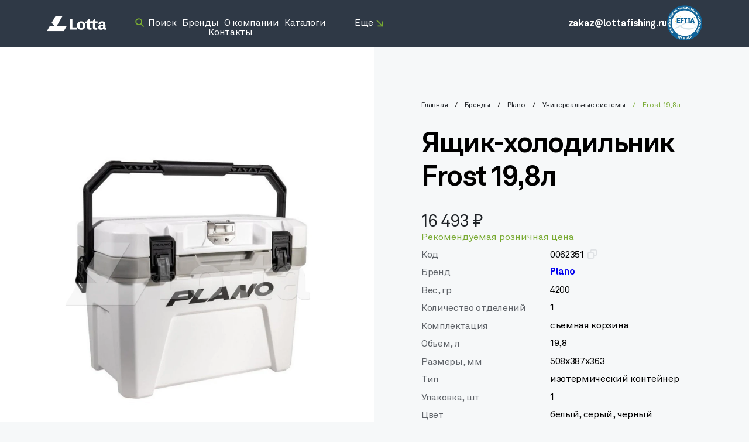

--- FILE ---
content_type: text/html; charset=UTF-8
request_url: https://lottafishing.ru/products/yashchik-holodilnik-plano-frost-19-8l/
body_size: 30220
content:
<!DOCTYPE html>
<html lang="ru" prefix="og: https://ogp.me/ns#">
<head>
	<meta charset="utf-8">
    <meta http-equiv="X-UA-Compatible" content="ie=edge">
	<meta name="viewport" content="width=device-width, initial-scale=1.0, maximum-scale=1.0">
	<title>Frost 19,8л</title>
	<meta name="Keywords" content="">
	<meta name="Description" content="">
	<meta name="csrf-token" content="115989560">
    <link rel="preload" as="font" href="/fonts/AkkuratLLCyr-Regular.woff2" as="font" type="font/woff2" crossorigin>
    <link rel="preload" as="font" href="/fonts/AkkuratLLCyr-Bold.woff2" as="font" type="font/woff2" crossorigin>
    <link rel="apple-touch-icon" sizes="180x180" href="/img/favicon/apple-touch-icon.png">
    <link rel="icon" type="image/png" sizes="32x32" href="/img/favicon/favicon-32x32.png">
    <link rel="icon" type="image/png" sizes="16x16" href="/img/favicon/favicon-16x16.png">
    <link rel="manifest" href="/img/favicon/site.webmanifest">
    <link rel="mask-icon" href="/img/favicon/safari-pinned-tab.svg" color="#2F3946">
    <meta name="msapplication-TileColor" content="#2F3946">
    <meta name="theme-color" content="#2F3946">
    <!-- OPEN GRAPH -->
    <link rel="canonical" href="" />
    <meta property="og:locale" content="en_US" />
    <meta property="og:type" content="website" />
    <meta property="og:title" content="Frost 19,8л" />
    <meta property="og:description" content="" />
    <meta property="og:url" content="" />
    <meta property="og:site_name" content="LottaFishing" />
    <meta property="og:image" content="https://lottafishing.ru//img/opengraph/opengraph.jpg" />
    <meta property="og:image:secure_url" content="https://lottafishing.ru//img/opengraph/opengraph.jpg" />
    <meta property="og:image:width" content="1200" />
    <meta property="og:image:height" content="630" />
    <meta property="og:image:alt" content="LottaFishing" />
    <meta property="og:image:type" content="image/jpeg" />
    <meta name="twitter:card" content="summary_large_image" />
    <meta name="twitter:title" content="Lotta" />
    <meta name="twitter:description" content="" />
    <meta name="twitter:image" content="https://lottafishing.ru//img/opengraph/opengraph.jpg" />
	
<link rel="stylesheet" href="/ehtml-3.0.0/assets/app.css">
<link rel="stylesheet" href="/assets/all.css?1753970955">    

    <script src="https://www.google.com/recaptcha/api.js" async defer></script>
</head>

<body class=product>
<!-- Yandex.Metrika counter -->
<script type="text/javascript" >
(function(m,e,t,r,i,k,a){m[i]=m[i]||function(){(m[i].a=m[i].a||[]).push(arguments)};
m[i].l=1*new Date();
for (var j = 0; j < document.scripts.length; j++) {if (document.scripts[j].src === r) { return; }}
k=e.createElement(t),a=e.getElementsByTagName(t)[0],k.async=1,k.src=r,a.parentNode.insertBefore(k,a)})
(window, document, "script", "https://mc.yandex.ru/metrika/tag.js", "ym");

ym(98968324, "init", {
        clickmap:true,
        trackLinks:true,
        accurateTrackBounce:true,
        webvisor:true
});
</script>
<noscript><div><img src="https://mc.yandex.ru/watch/98968324" style="position:absolute; left:-9999px;" alt="" /></div></noscript>
<!-- /Yandex.Metrika counter -->


<header >
    <div class="header_container container">
        <a class="header_logo" href="/" aria-label="Home">
            <img src="/img/templates/logo.svg" alt="" width="102" height="27" class="header_logo-img">
        </a>
        <nav itemscope itemtype="http://schema.org/SiteNavigationElement" class="nav_menu">
            <div class="nav_box">
    <meta itemprop="name" content="navigation">
    <ul class="nav_ul">
                                                        <li class="nav_li search_nav_li"><a itemprop="url" class="nav_link search_link search-toggle" href="/search"><span itemprop="name">Поиск</span></a></li>
                                                                <li class="nav_li"><a itemprop="url" class="nav_link" href="/brands/" ><span itemprop="name">Бренды</span></a></li>
                                                <li class="nav_li"><a itemprop="url" class="nav_link" href="/about/" ><span itemprop="name">О компании</span></a></li>
                                                <li class="nav_li"><a itemprop="url" class="nav_link" href="/catalogues/" ><span itemprop="name">Каталоги</span></a></li>
                                                <li class="nav_li"><a itemprop="url" class="nav_link" href="/contacts/" ><span itemprop="name">Контакты</span></a></li>
                        </ul>
</div>
    <div class="more-menu">
        <a itemprop="url" href="" class="nav_link more-link">Еще
            <svg class="icon-more">
                <use xmlns:xlink="http://www.w3.org/1999/xlink" xlink:href="/img/icon/spriteInline.svg#arrow"></use>
            </svg>
        </a>
        <ul class="more-link-block">
            <li><a href="#">Ссылка 1</a></li>
            <li><a href="#">Ссылка 2</a></li>
            <li><a href="#">Ссылка 3</a></li>
        </ul>
    </div>
            <div class="header_links">
                                                    <div class="header_links_item"><a class="nav_link bold" href="mailto:zakaz@lottafishing.ru">zakaz@lottafishing.ru</a></div>
                                <div class="header_socials">
                    <a class="header_social" href="https://vk.com/lottafishing"><img src="/f/social/1/icon.svg" alt="Вконтакте"></a>
    </div>

                                    <a href="https://www.eftta.com/" target="_blank">
                        <picture>
                            <source srcset="/img/templates/eftta_member.avif" type="image/avif">
                            <source srcset="/img/templates/eftta_member.webp" type="image/webp">
                            <img src="/img/templates/eftta_member.png" alt="eftta member" title="eftta member" class="eftta_member_img_head">
                        </picture>
                    </a>
                                                    <a href="/contacts" class="btn btn-green btn-icon font-16 bold mobile_flex">Связаться с нами                        <svg class="icon-md">
                            <use xmlns:xlink="http://www.w3.org/1999/xlink" xlink:href="/img/icon/spriteInline.svg#arrow"></use>
                        </svg>
                    </a>
                            </div>
        </nav>
        <div class="mobile-search search-toggle">
            <a href="#"><img src="/img/search.svg"></a>
        </div>
        <div class="hamburger">
            <span class="bar"></span>
            <span class="bar"></span>
            <span class="bar"></span>
        </div>
    </div>
    <div class="search-line">
        <div class="container">
            <div class="search-block">
                <div class="input-container">
                    <form action="/search" method="GET" class="search-form">
                        <input type="text" name="s" placeholder="Найти" autocomplete="off">
                    </form>
                </div>
                <div class="submit-container">
                    <a href="#" class="submit-search">
                        <svg class="search-button">
                            <use xmlns:xlink="http://www.w3.org/1999/xlink" xlink:href="/img/icon/spriteInline.svg#arrow"></use>
                        </svg>
                    </a>
                </div>
                <div class="close-container">
                    <a href="#" class="close-search">
                        <img src="/img/cross.svg">
                    </a>
                </div>
            </div>
        </div>
    </div>
</header>

<main>

    

<section class="product_hero">
    <div class="product_hero_head">
        <div class="product_hero_head_slider"></div>
        <div class="product_hero_head_title">
            <div class="product_hero_details_head">
                <ul class="breadcrumbs"><li><a href="/">Главная</a></li><li><a href="/brands/">Бренды</a></li><li><a href="/brands/plano/">Plano</a></li><li><a href="/brands/plano/union/universalnye-sistemy/">Универсальные системы</a></li><li class="active">Frost 19,8л</li></ul>                <h1 class="product_hero_title">Ящик-холодильник Frost 19,8л</h1>
            </div>
        </div>
    </div>

<div class="product_hero_content">
    <div class="product_hero_slider">
        <div class="product_hero_slider_box">
            <div class="swiper product_slider">
                <div class="swiper-wrapper">
                                                                                                                                                            <div class="swiper-slide">
                                    <picture>
                                                                                    <source srcset="/f/products/12656/item.webp" type="image/webp">
                                                                                <img srcset="/f/products/12656/item.png" alt="">
                                    </picture>
                                </div>
                                                                                                                                                                                                                <div class="swiper-slide">
                                    <picture>
                                                                                    <source srcset="/f/products/12657/item.webp" type="image/webp">
                                                                                <img srcset="/f/products/12657/item.png" alt="">
                                    </picture>
                                </div>
                                                                                        </div>
            </div>
                <div thumbsSlider="" class="swiper product_slider_thumbs">
                                        <div class="swiper-button-next"></div>
                    <div class="swiper-wrapper">
                                                                                                                                                                                    <div class="swiper-slide">
                                        <picture>
                                                                                            <source srcset="/f/products/12656/p93.webp" type="image/webp">
                                                                                        <img srcset="/f/products/12656/p93.png" alt="">
                                        </picture>
                                    </div>
                                                                                                                                                                                                                                                <div class="swiper-slide">
                                        <picture>
                                                                                            <source srcset="/f/products/12657/p93.webp" type="image/webp">
                                                                                        <img srcset="/f/products/12657/p93.png" alt="">
                                        </picture>
                                    </div>
                                                                                                        </div>
                    <div class="swiper-button-prev"></div>
                                    </div>


        </div>
    </div>

    <div class="product_hero_detailbox">
        <div class="product_hero_details">
                        
                                                                                                                                            
                                    <div class="price-container">
                                                    <div class="price-item">
                                <div class="price-value">16 493&nbsp;₽</div>
                                <div class="price-signature">Рекомендуемая розничная цена</div>
                            </div>
                                            </div>
                            
            <div class="product_hero_var_table">
                                <dl>
                    <dt>Код</dt>
                    <dd>
                        <span class="product_sku">
                            <span class="sku_copy">0062351</span>
                            <svg class="icon-md sku_copy_button" data-copytext="0062351">
                              <use xmlns:xlink="http://www.w3.org/1999/xlink" xlink:href="/img/icon/spriteInline.svg#copy"></use>
                            </svg>
                            <div class="sku_tooltiptext">Артикул 0062351 скопирован</div>
                        </span>
                    </dd>
                </dl>
                <dl>
                    <dt>Бренд</dt>
                    <dd><a href="/brands/plano/" class="bold">Plano</a></dd>
                </dl>
                                                            <dl>
                            <dt>Вес, гр</dt>
                            <dd>4200</dd>
                        </dl>
                                                                                <dl>
                            <dt>Количество отделений</dt>
                            <dd>1</dd>
                        </dl>
                                                                                <dl>
                            <dt>Комплектация</dt>
                            <dd>съемная корзина</dd>
                        </dl>
                                                                                <dl>
                            <dt>Объем, л</dt>
                            <dd>19,8</dd>
                        </dl>
                                                                                <dl>
                            <dt>Размеры, мм</dt>
                            <dd>508x387x363</dd>
                        </dl>
                                                                                <dl>
                            <dt>Тип</dt>
                            <dd>изотермический контейнер</dd>
                        </dl>
                                                                                <dl>
                            <dt>Упаковка, шт</dt>
                            <dd>1</dd>
                        </dl>
                                                                                <dl>
                            <dt>Цвет</dt>
                            <dd>белый, серый, черный</dd>
                        </dl>
                                                </div>


            <a href="/feedback/" class="btn btn-green btn-icon font-16 bold" target="overlay">Запросить информацию              <svg class="icon-md">
                <use xmlns:xlink="http://www.w3.org/1999/xlink" xlink:href="/img/icon/spriteInline.svg#arrow"></use>
              </svg>
            </a>

                <div class="product_hero_about">
                                        <p>Ящик-холодильник Plano Frost объемом 19,8 литров – это надежное решение для сохранения свежести продуктов и напитков в условиях летней жары. Благодаря продуманной конструкции, продукты остаются охлажденными даже при высоких температурах окружающей среды.</p> <p>Прочный пластиковый корпус изготовлен из высококачественного материала, который обладает исключительной устойчивостью к механическим воздействиям. Материал не теряет своих свойств при резких температурных перепадах, что гарантирует долговечность использования контейнера в различных условиях эксплуатации. Надежная фиксация обеспечивается инновационной системой двухступенчатых литых замков, которые полностью исключают случайное открывание крышки во время транспортировки.</p> <p>Практичный дизайн и качественные материалы делают этот изотермический контейнер идеальным выбором для активного отдыха, путешествий и пикников, где важно сохранить продукты свежими и напитки охлажденными на протяжении длительного времени. Внутреннее пространство организовано максимально функционально благодаря наличию съемной корзины, позволяющей удобно разместить продукты разных размеров и легко доставать их при необходимости.</p> <p>Универсальность применения делает Plano Frost идеальным выбором для автомобильных путешествий, кемпинга и отдыха на природе, пикников и выездов на дачу, рыбалки и других активностей на свежем воздухе. Продуманная конструкция и высокое качество исполнения делают этот изотермический контейнер надежным помощником в любых условиях эксплуатации.</p>                                    </div>


            
        </div>
    </div>
</div>
</section>




<section class="catalog_inner">
    <div class="container">
            <h2 class="inner_title">Хиты бренда</h2>
<div class="catalog_product_cards">
                        <div class="catalog_product_card">
                <a href="/products/korobka-dvuhstoronnyaya-plano-double-sided-tackle-organizer-m-321508/" class="catalog_product_card_imglink">
                    <div class="catalog_product_card_badge hit">Хит</div>
                    <picture>
                                                                            <source srcset="/f/products/12521/p220.webp" type="image/webp">
                                                <img src="/f/products/12521/p220.png" alt="Double Sided Tackle Organizer M" title="Double Sided Tackle Organizer M" class="catalog_product_card_img">
                    </picture>
                </a>
                <a href="/products/korobka-dvuhstoronnyaya-plano-double-sided-tackle-organizer-m-321508/" class="catalog_product_card_link">Коробка двухсторонняя Double Sided Tackle Organizer M</a>
            </div>
                    <div class="catalog_product_card">
                <a href="/products/korobka-plano-custom-divider-stowaway-3770-00/" class="catalog_product_card_imglink">
                    <div class="catalog_product_card_badge hit">Хит</div>
                    <picture>
                                                                            <source srcset="/f/products/12590/p220.webp" type="image/webp">
                                                <img src="/f/products/12590/p220.png" alt="Custom Divider Stowaway 3770-00" title="Custom Divider Stowaway 3770-00" class="catalog_product_card_img">
                    </picture>
                </a>
                <a href="/products/korobka-plano-custom-divider-stowaway-3770-00/" class="catalog_product_card_link">Коробка Custom Divider Stowaway 3770-00</a>
            </div>
                    <div class="catalog_product_card">
                <a href="/products/korobka-dvoynaya-plano-guide-series-two-tiered-stowaway-3700-13-45-otsekov/" class="catalog_product_card_imglink">
                    <div class="catalog_product_card_badge hit">Хит</div>
                    <picture>
                                                                            <source srcset="/f/products/12504/p220.webp" type="image/webp">
                                                <img src="/f/products/12504/p220.png" alt="Guide Series Two-Tiered Stowaway 3700" title="Guide Series Two-Tiered Stowaway 3700" class="catalog_product_card_img">
                    </picture>
                </a>
                <a href="/products/korobka-dvoynaya-plano-guide-series-two-tiered-stowaway-3700-13-45-otsekov/" class="catalog_product_card_link">Коробка двойная Guide Series Two-Tiered Stowaway 3700</a>
            </div>
                    <div class="catalog_product_card">
                <a href="/products/korobka-plano-edge-professional-3700/" class="catalog_product_card_imglink">
                    <div class="catalog_product_card_badge hit">Хит</div>
                    <picture>
                                                                            <source srcset="/f/products/12554/p220.webp" type="image/webp">
                                                <img src="/f/products/12554/p220.png" alt="Edge Professional 3700" title="Edge Professional 3700" class="catalog_product_card_img">
                    </picture>
                </a>
                <a href="/products/korobka-plano-edge-professional-3700/" class="catalog_product_card_link">Коробка Edge Professional 3700</a>
            </div>
                    <div class="catalog_product_card">
                <a href="/products/korobka-dlya-primanok-plano-hydro-flo-stowaway-4-3620-0-4-24-otseka-ventiliruemaya/" class="catalog_product_card_imglink">
                    <div class="catalog_product_card_badge hit">Хит</div>
                    <picture>
                                                                            <source srcset="/f/products/11191/p220.webp" type="image/webp">
                                                <img src="/f/products/11191/p220.png" alt="Hydro-Flo Stowaway 4-3620-0" title="Hydro-Flo Stowaway 4-3620-0" class="catalog_product_card_img">
                    </picture>
                </a>
                <a href="/products/korobka-dlya-primanok-plano-hydro-flo-stowaway-4-3620-0-4-24-otseka-ventiliruemaya/" class="catalog_product_card_link">Коробка для приманок Hydro-Flo Stowaway 4-3620-0</a>
            </div>
                            <div class="catalog_product_card show-more-element">
                <a href="/brands/plano/popular/" class="catalog_product_card_imglink">
                    <svg class="icon-lg_cat">
                        <use xmlns:xlink="http://www.w3.org/1999/xlink" xlink:href="/img/icon/spriteInline.svg#arrow"></use>
                    </svg>
                    <div>Показать еще</div>
                </a>
            </div>
            </div>    </div>
</section>

</main>

<footer>
    <div class="container">
        <div class="footer_container">
            <div class="footer_columns">
                <div class="footer_column">
                    <a class="footer_logo" href="/" aria-label="Home">
                        <img src="/img/templates/logo.svg" alt="" width="259" height="66" class="footer_logo-img-desktop">
                    </a>
                    <div class="footer_contacts">
            <a class="footer_contact" href="/brands/">Каталог брендов</a>
            <a class="footer_contact" href="/about/">О компании</a>
            <a class="footer_contact" href="/catalogues/">Каталоги PDF</a>
            <a class="footer_contact" href="/contacts/">Контакты</a>
    </div>
                    <div class="footer_socials">
                    <a class="footer_social" href="https://vk.com/lottafishing"><img src="/f/social/1/icon.svg" alt="Вконтакте"></a>
    </div>

                    <div class="footer_legals">
                                            <a class="footer_legal" href="/agreement/">Пользовательское соглашение</a>
                    <a class="footer_legal" href="/policy/">Политика конфиденциальности</a>
                                <span class="footer_legal">© Лотта Фишинг 2026. Все права защищены</span>

                                                    <a href="https://www.eftta.com/" target="_blank"  style="max-width: 112px;">
                                <picture>
                                    <source srcset="/img/templates/eftta_member.avif" type="image/avif">
                                    <source srcset="/img/templates/eftta_member.webp" type="image/webp">
                                    <img src="/img/templates/eftta_member.png" alt="eftta member" title="eftta member" class="eftta_member_img">
                                </picture>
                            </a>
                                            </div>
                </div>
                <div class="footer_column">
                    <div class="footer_column_inner">
                        <a class="footer_logo" href="/" aria-label="Home">
                            <img src="/img/templates/logo.svg" alt="" width="259" height="66" class="footer_logo-img-mobile">
                        </a>
                        <div class="">
        <h3 class="form_title">Оставьте контакты или свяжитесь с нами</h3>
    <div class="footer_sub">Работая с компанией Lotta Fishing, вы можете быть уверены в том, что мы предложим вам топовые и востребованные снасти по умеренным ценам</div>
        <a name="page-form" class="page-form-anchor"></a>
    <form action="#page-form" method="POST" class="contact_form" enctype="multipart/form-data"><input type="hidden" name="f555f6029c5205816b1eda0c81fa1291" value>    <div class="error-message">
                            </div>
    <div class="fields-container">
        <div class="field-container">
            <div class="form-group required">            <input placeholder="Имя" class="input_dark form-control form-control" type="text" name="username" value="">            </div>        </div>
        <div class="field-container">
            <div class="form-group">            <input placeholder="Телефон" class="input_dark form-control form-control" type="text" name="phone" value="">            </div>        </div>
        <div class="field-container">
            <div class="form-group required">            <input type="email" name="mail" value="" placeholder="Email" class="input_dark form-control form-control">            </div>        </div>
        <div class="field-container">
            <div class="form-group">            <input placeholder="Название компании" class="input_dark form-control form-control" type="text" name="company" value="">            </div>        </div>
        <div class="field-container big">
            <div class="form-group">            <textarea placeholder="Коментарий" class="input_dark comment form-control form-control" name="message"></textarea>            </div>        </div>
    </div>
    <button type="submit" class="footer_form_send">Отправить
        <svg class="icon-md">
            <use xmlns:xlink="http://www.w3.org/1999/xlink" xlink:href="/img/icon/spriteInline.svg#arrow"></use>
        </svg>
    </button>
    <div class="field-container-pdata">
        <div class="form-group required">        <div class="checkbox-relative-container">
            <label class="check_box"><span>Я прочитал <a href="/policy/" target="_blank" class="tx-green">Пользовательское соглашение</a> и согласен на обработку персональных данных</span>
                <input id="pdata" type="checkbox" name="pdata" value="1">                <span class="checkmark"></span>
            </label>
        </div>
        </div>    </div>
    </form></div>                    </div>
                </div>
            </div>
        </div>
    </div>
</footer>



<div class="overlay-element" data-type="window">
	<div class="overlay-element-close"></div>
	<div class="overlay-element-body"></div>
</div>

<div class="overlay-element" data-type="alert">
	<div class="overlay-element-close"></div>
	<div class="overlay-element-body">Вот тут какое-нить информационное сообщение!</div>
</div>

<div class="overlay-element" data-type="confirm" data-close-on-outside-click="false">
	<div class="header">Подтверждение</div>
	<div class="overlay-element-body">Вы уверены?</div>
	<div class="buttons">
		<a class="overlay-element-close btn btn-sm btn-default">Нет</a>
		<a class="overlay-element-close btn btn-sm btn-success confirm-element-confirm">Да</a>
	</div>
</div>

<div class="overlay-element" data-type="error" data-close-on-outside-click="false">
	<div class="overlay-element-body"></div>
	<div class="buttons">
		<a class="overlay-element-close btn btn-sm btn-default">Закрыть</a>
	</div>
</div>

<script src="/ehtml-3.0.0/assets/jquery.min.js"></script>
<script src="/ehtml-3.0.0/assets/vendor.js"></script>
<script src="/ehtml-3.0.0/assets/app.js"></script>

<script src="/assets/all.js?1740497978"></script></body>
</html>




--- FILE ---
content_type: text/css
request_url: https://lottafishing.ru/ehtml-3.0.0/assets/app.css
body_size: 9649
content:
p:last-child{margin-bottom:0}h1:first-child{margin-top:0}form{margin-bottom:10px}textarea{resize:vertical}.placeholder{color:#aaa!important}.download-element{display:inline-block;line-height:32px!important;padding:0 10px 0 35px;vertical-align:middle;background-position:0 0;background-repeat:no-repeat;text-decoration:none}.download-element:hover{text-decoration:none!important}.download-element[title]{line-height:16px!important}.download-element[title]:after{content:attr(title);display:block;color:#aaa;font-size:90%}.download-element[data-ext=gif],.download-element[href$=".gif"]{background-image:url(/ehtml-3.0.0/assets/71017b1859465ec35ab17e54bf8774ac.png)}.download-element[data-ext=jpg],.download-element[href$=".jpg"]{background-image:url(/ehtml-3.0.0/assets/c3ffc6abb05eb946635ad3991e1c507f.png)}.download-element[data-ext=png],.download-element[href$=".png"]{background-image:url(/ehtml-3.0.0/assets/9509688aa88f36177920456f6a9c4a4a.png)}.download-element[data-ext=bmp],.download-element[href$=".bmp"]{background-image:url(/ehtml-3.0.0/assets/da75d5fa045d3916d77c421c27e6af55.png)}.download-element[data-ext=tif],.download-element[href$=".tif"]{background-image:url(/ehtml-3.0.0/assets/4823b0b1979125c02790876ba9b2f62f.png)}.download-element[data-ext=swf],.download-element[href$=".swf"]{background-image:url(/ehtml-3.0.0/assets/95121c69df9be7d23836a617fc3d0d71.png)}.download-element[data-ext=html],.download-element[href$=".html"]{background-image:url(/ehtml-3.0.0/assets/57bd1a1864c56d3a568576b77b8d6dff.png)}.download-element[data-ext=txt],.download-element[href$=".txt"]{background-image:url(/ehtml-3.0.0/assets/b41889144bf0729a0a2f1ea97cbae786.png)}.download-element[data-ext=doc],.download-element[data-ext=docx],.download-element[href$=".doc"],.download-element[href$=".docx"]{background-image:url(/ehtml-3.0.0/assets/6ee25fbc5d7bc960c577ec64af874860.png)}.download-element[data-ext=xls],.download-element[data-ext=xlsx],.download-element[href$=".xls"],.download-element[href$=".xlsx"]{background-image:url(/ehtml-3.0.0/assets/72a7afa7296ddcb9d183b05103ecf84a.png)}.download-element[data-ext=pps],.download-element[data-ext=ppsx],.download-element[data-ext=ppt],.download-element[data-ext=pptx],.download-element[href$=".pps"],.download-element[href$=".ppsx"],.download-element[href$=".ppt"],.download-element[href$=".pptx"]{background-image:url(/ehtml-3.0.0/assets/652c04ef64379a2e6257d42ec5b6cae8.png)}.download-element[data-ext=rtf],.download-element[href$=".rtf"]{background-image:url(/ehtml-3.0.0/assets/8e13aeb47c25881e5a5eee4ece544462.png)}.download-element[data-ext=pdf],.download-element[href$=".pdf"]{background-image:url(/ehtml-3.0.0/assets/bf507cf8cd8da083b301ce01712e4ef1.png)}.download-element[data-ext=chm],.download-element[href$=".chm"]{background-image:url(/ehtml-3.0.0/assets/53d59650771888c50414362f6661c117.png)}.download-element[data-ext=exe],.download-element[href$=".exe"]{background-image:url(/ehtml-3.0.0/assets/9f68ac0dcb32c88abb979a1b251fd266.png)}.download-element[data-ext=msi],.download-element[href$=".msi"]{background-image:url(/ehtml-3.0.0/assets/e8ff1991bee0f746519d289109534dba.png)}.download-element[data-ext=mov],.download-element[href$=".mov"]{background-image:url(/ehtml-3.0.0/assets/3665d0f0d7b0cd173954c475ddeece7f.png)}.download-element[data-ext=avi],.download-element[data-ext=mpg],.download-element[href$=".avi"],.download-element[href$=".mpg"]{background-image:url(/ehtml-3.0.0/assets/6717ba42dae994eee28a59ffad329a3b.png)}.download-element[data-ext=zip],.download-element[href$=".zip"]{background-image:url(/ehtml-3.0.0/assets/fd0b10ecefe42ea3fbd32d3e8e5d7732.png)}.download-element[data-ext="7z"],.download-element[href$=".7z"]{background-image:url(/ehtml-3.0.0/assets/0e0a2614a9b92dda9736a9c4cef43c6d.png)}.download-element[data-ext=rar],.download-element[href$=".rar"]{background-image:url(/ehtml-3.0.0/assets/6bcac72e79aa32f9d325fe02fa28f039.png)}.download-element[data-ext=gz],.download-element[href$=".gz"]{background-image:url(/ehtml-3.0.0/assets/b061f3795e09c036ba050998fd84de13.png)}.download-element[data-ext=iso],.download-element[href$=".iso"]{background-image:url(/ehtml-3.0.0/assets/65a580dcf769fabe5e6f490dac0e464c.png)}.gallery-collage-plus-element{padding:5px}.gallery-collage-plus-element a{opacity:0}.gallery-fotorama-element .fotorama__wrap{margin:0 auto}.overlay-element{display:none;position:relative;width:80%;max-width:96%!important;min-height:50px;margin:2vw auto;text-align:left;vertical-align:middle;white-space:normal;box-sizing:border-box;transition:all .2s ease;transition-property:width height}.overlay-element[role=dialog]{display:inline-block}.overlay-element.loading:before{content:"";position:absolute;z-index:3;top:0;bottom:0;left:0;right:0;display:block}.overlay-element-mask{display:none;position:fixed;z-index:8999;left:0;right:0;top:0;bottom:0;background-color:transparent;opacity:0;filter:alpha(opacity=0);transition:all .2s linear}.overlay-element-mask.visible{display:block}.overlay-element-mask[data-type]{background-color:#888;opacity:.5;filter:alpha(opacity=50)}.overlay-element-wrapper{position:fixed;z-index:8998;left:0;right:0;top:0;bottom:0;overflow:hidden;text-align:center;white-space:nowrap}.overlay-element-wrapper:before{content:"";height:100%;display:inline-block;vertical-align:middle}.overlay-element-wrapper.visible{z-index:9000;overflow:auto}.overlay-element .overlay-element-close{cursor:pointer;z-index:3}body.overlay-element-visible{overflow:hidden}.overlay-element.errors-within{animation-name:overlayElementErrorsWithinAnimation;animation-duration:.4s;animation-timing-function:ease-in-out}@keyframes overlayElementErrorsWithinAnimation{0%{transform:translateX(0)}12.5%{transform:translateX(-6px)}37.5%{transform:translateX(5px)}62.5%{transform:translateX(-3px)}87.5%{transform:translateX(2px)}to{transform:translateX(0)}}.overlay-element-mask[data-type=alert]{background-color:#fff;opacity:.8;filter:alpha(opacity=80)}.overlay-element[data-type=alert]{width:400px;background-color:#fafafa;border:1px solid #aaa;border-radius:5px;padding:20px;text-align:center;box-shadow:0 1px 3px rgba(0,0,0,.3)}.overlay-element[data-type=alert] .overlay-element-close{position:absolute;right:0;top:0;width:14px;height:14px;margin-top:3px;margin-right:3px;background:url(/ehtml-3.0.0/assets/ca1b7ff451880c2b82d6904a916ffcc5.png) 0 0 no-repeat}.overlay-element[data-type=alert] .overlay-element-body{color:#000;font-size:14px}.overlay-element-mask[data-type=confirm]{background-color:#fff;opacity:.8;filter:alpha(opacity=80)}.overlay-element[data-type=confirm]{width:350px;background-color:#f0f0f0;border:8px solid #444;border-radius:12px;text-align:center;box-shadow:0 0 6px #000;overflow:hidden}.overlay-element[data-type=confirm]>.header{padding:5px 12px;border-bottom:1px solid #ddd;font-weight:700;font-size:14px;color:#bbb;text-shadow:0 1px 1px #fff}.overlay-element[data-type=confirm]>.buttons{padding-bottom:12px}.overlay-element[data-type=confirm]>.buttons .btn:first-child{margin-right:6px}.overlay-element[data-type=confirm] .overlay-element-body{color:#000;font-size:14px;padding:10px;border-top:1px solid #fff}.overlay-element-mask[data-type=error]{background-color:#000;opacity:.7;filter:alpha(opacity=70)}.overlay-element[data-type=error]{width:400px;background-color:#e00;border-radius:5px;padding:20px;text-align:center;box-shadow:0 0 10px #000}.overlay-element[data-type=error]>.buttons{margin-top:20px}.overlay-element[data-type=error] .overlay-element-body{color:#fff;font-size:14px}.overlay-element-mask[data-type=window]{background-color:#000;opacity:.5;filter:alpha(opacity=50)}.overlay-element[data-type=window]{width:800px;min-height:100px;border:1px solid #000;background-color:#fff;box-shadow:0 0 12px #000;border-radius:10px;padding:20px}.overlay-element[data-type=window] .overlay-element-close{position:absolute;right:0;top:0;width:49px;height:49px;margin-top:-23px;margin-right:-23px;background:url(/ehtml-3.0.0/assets/595bdb330395528ea21678a397bf44ac.png) 0 0 no-repeat}.overlay-element[data-type=window].loading:before{background-color:#fff;opacity:.8;filter:alpha(opacity=80);border-radius:10px;background-image:url(/ehtml-3.0.0/assets/c602819e3148fd020a825cb7cde7a7d7.gif);background-position:50%;background-repeat:no-repeat}.preview-element.with-zoom-icon{position:relative;display:inline-block}.preview-element.with-zoom-icon:before{content:"";position:absolute;top:0;right:0;display:block;width:30px;height:30px;background:url(/ehtml-3.0.0/assets/ad31bdd4dcaeadab5bc5d9af24540362.png);opacity:0;transition:opacity .2s linear}.preview-element.with-zoom-icon img{display:block}.preview-element.with-zoom-icon:hover:before{opacity:.8}@media print{.preview-element.with-zoom-icon:before{content:none}}.align-left{float:left;margin:0 10px 8px 0}.align-right{float:right;margin:0 0 8px 10px}ymaps{margin-bottom:10px}ymaps ymaps{margin-bottom:0}.nav a,a.btn{text-decoration:none!important}ul.errors{position:relative;z-index:0;list-style:none;padding:10px 15px;margin-left:0;margin-bottom:15px;border:2px solid #b44;background-color:#fee;border-radius:10px}ul.errors li{display:block;margin:5px 0;color:#b44}ul.errors:after,ul.errors:before{content:"";position:absolute;z-index:1;top:100%;left:18px;border-top:8px solid #b44;border-left:8px solid transparent;border-right:8px solid transparent;margin-top:2px}ul.errors:after{z-index:2;border-top-color:#fee;margin-top:-1px}.form-group.required .control-label:after{content:"*";color:#d22;margin-left:3px}.bootstrap-filestyle .glyphicon{margin-right:4px}textarea.form-control{min-height:150px}.pluso-box{z-index:10000!important}@media print{body{color:#000;background:#fff}a[href]:after{content:none}h1,h2,h3,h4,h5,h6{page-break-after:avoid}img{max-width:100%!important}}

--- FILE ---
content_type: text/css
request_url: https://lottafishing.ru/assets/all.css?1753970955
body_size: 88836
content:
.page_about_imgbox {
  max-width: 1520px;
}
.about_img {
  aspect-ratio: 19 / 10;
  width: 100%;
  max-width: 1520px;
}
.page_about_description {
  max-width: 630px;
}
.page_about_description p {
  letter-spacing: -0.02em;
  margin: -4px 0 1.16em 0;
  color: var(--basic-black);
  line-height: 150%;
}
.page_about_advantage_title {
  letter-spacing: -0.02em;
  color: var(--basic-black);
  position: relative;
  line-height: 150%;
}
.page_about_advantage_subtitle {
  letter-spacing: -0.02em;
  color: var(--semitransparent-black-70);
  line-height: 160%;
}
.page_about_advantage_title::after {
  content: "";
  display: block;
  position: absolute;
  width: 100%;
  height: 1px;
  bottom: -16px;
  background: var(--semitransparent-black-20);
}
@media (min-width: 1380px) {
  .page_about_container {
    margin: 110px 8.3% 60px;
  }
}
@media (min-width: 961px) and (max-width: 1379px) {
  .page_about_container {
    margin: 110px 0 60px;
  }
}
@media (min-width: 961px) {
  .page_about_imgbox {
    margin-top: -11px;
  }
  .page_about_advantage {
    margin-bottom: 47px;
  }
}
@media (min-width: 1025px) {
  .page_about_description p,
  .page_about_advantage_title {
    font-size: 24px;
  }
  .page_about_advantage_title {
    margin-bottom: 40px;
  }
  .page_about_advantage_subtitle {
    font-size: 16px;
  }
}
@media (max-width: 1024px) {
  .page_about_description p {
    font-size: 16px;
    line-height: 162%;
    margin: -4px 0 1.56em 0;
  }
  .page_about_advantage_title {
    font-size: 20px;
  }
  .page_about_advantage_subtitle {
    font-size: 14px;
    line-height: 170%;
  }
  .page_about_imgbox {
    margin-top: -11px;
  }
}
@media (min-width: 721px) {
  .page_about_content {
    padding-right: 20%;
  }
}
@media (min-width: 720px) {
  .page_hero_description p {
    font-size: 24px;
  }
  .page_about_container {
    display: grid;
    grid-template-columns: 50% 50%;
  }
  .page_about_content {
    margin-top: -4px;
  }
}
@media (min-width: 721px) and (max-width: 1024px) {
  .page_about_advantage_title {
    margin-bottom: 26px;
  }
}
@media (min-width: 721px) and (max-width: 960px) {
  .about_img {
    height: 480px;
    object-fit: cover;
  }
  .page_about_container {
    margin: 70px 0 18px;
  }
  .page_about_advantage_title::after {
    bottom: -10px;
  }
  .page_about_advantage {
    margin-bottom: 49px;
  }
}
@media (min-width: 500px) and (max-width: 720px) {
  .about_img {
    height: 400px;
    object-fit: cover;
  }
  .page_about_advantage {
    margin-top: 4px;
    margin-bottom: 48px;
}
  .page_about_description {
    margin-top: 5px;
  }
  .page_about_imgbox {
    margin-bottom: 67px;
  }  
  .page_about_content {
    padding-right: 56px;
  }
}
@media (max-width: 720px) {
  .page_about_advantage_title::after {
    bottom: -10px;
  }
  .page_about_advantage_title {
    margin-bottom: 26px;
  }
}
@media (max-width: 719px) {
  .page_hero_description p {
    font-size: 20px;
  }
  .page_about_container {
    display: flex;
    flex-direction: column;
    margin: 32px 0 50px;
  }
  .page_about_content {
    order: 2;
    display: flex;
    overflow-x: scroll;
    margin: 40px -20px 0;
    padding: 0 20px;
  }
  .page_about_content::-webkit-scrollbar {
    display: none;
    height: 0;
  }
  .page_about_advantage {
    margin-right: 32px;
    min-width: 194px;
  }
}
@media (max-width: 499px) {
  .about_img {
    height: 220px;
    object-fit: cover;
  }
  .page_about_imgbox {
    margin: 68px -20px 53px;
  }
}

.alert{padding:15px;margin-bottom:20px;border:1px solid transparent;border-radius:4px}.alert h4{margin-top:0;color:inherit}.alert .alert-link{font-weight:700}.alert>p,.alert>ul{margin-bottom:0}.alert>p+p{margin-top:5px}.alert-dismissable,.alert-dismissible{padding-right:35px}.alert-dismissable .close,.alert-dismissible .close{position:relative;top:-2px;right:-21px;color:inherit}.alert-success{color:#3c763d;background-color:#dff0d8;border-color:#d6e9c6}.alert-success hr{border-top-color:#c9e2b3}.alert-success .alert-link{color:#2b542c}.alert-info{color:#31708f;background-color:#d9edf7;border-color:#bce8f1}.alert-info hr{border-top-color:#a6e1ec}.alert-info .alert-link{color:#245269}.alert-warning{color:#8a6d3b;background-color:#fcf8e3;border-color:#faebcc}.alert-warning hr{border-top-color:#f7e1b5}.alert-warning .alert-link{color:#66512c}.alert-danger{color:#a94442;background-color:#f2dede;border-color:#ebccd1}.alert-danger hr{border-top-color:#e4b9c0}.alert-danger .alert-link{color:#843534}
.page_brand_box {
  display: grid;
  gap: 4px;
  margin-top: 60px;
}
.brand_card {
  display: flex;
  flex-direction: column;
  justify-content: space-between;
  align-items: flex-start;
  background: var(--basic-white);
  border: 2px solid var(--basic-white);
  transition: border 0.3s;
}
.brand_card:hover {
  border: 2px solid var(--main-green);
  transition: border 0.3s;
}
.brand_link {
  display: flex;
  flex-direction: column;
  height: 100px;
  justify-content: center;
}
.brand_img {
  max-width: 100%;
  height: 100%;
  object-fit: contain;
  mix-blend-mode: darken;
  transition: transform 0.4s;
}
.brand_desc {
  color: var(--semitransparent-gray-75);
  letter-spacing: -0.02em;
}
.list_img {
  display: block;
  /*aspect-ratio: 2 / 1;*/
  transition: transform 0.4s;
}
@media (min-width: 1300px) {
  .page_brand_box {
    grid-template-columns: repeat(4, 1fr);
  }
  .brand_card {
    padding: 32px;
  }
  .list_img {
    max-width: 200px;
    max-height: 100px;
  }
}
@media (min-width: 961px) {
  .brand_desc {
    font-size: 16px;
    line-height: 160%;
    margin: 24px 0 32px;
  }
}
@media (max-width: 960px) {
  .brand_desc {
    font-size: 14px;
    line-height: 170%;
    margin: 18px 0 24px;
  }
}
@media (min-width: 960px) {
  .brand_card {
    height: 440px;
  }
}
@media (min-width: 960px) and (max-width: 1299px) {
  .page_brand_box {
    grid-template-columns: repeat(3, 1fr);
  }
  .brand_card {
    padding: 32px;
  }
  .list_img {
    max-width: 160px;
    height: auto;
  }
}
@media (min-width: 720px) and (max-width: 959px) {
  .page_brand_box {
    grid-template-columns: repeat(2, 1fr);
  }
  .brand_card {
    padding: 24px;
  }
  .list_img {
    max-width: 148px;
    height: auto;
    max-height: 74px;
  }
  .brand_card {
    height: 350px;
  }
}
@media (max-width: 719px) {
  .page_brand_box {
    grid-template-columns: repeat(1, 1fr);
  }
  .brand_card {
    padding: 24px;
  }
  .list_img {
    max-width: 168px;
    height: auto;
    max-height: 84px;
  }
  .brand_card .btn {
    width: 100%;
  }
}

ul.breadcrumbs {
  list-style: none;
  display: flex;
  margin: 0;
  overflow-x: scroll;
  -ms-overflow-style: none;
  scrollbar-width: none;
}
ul.breadcrumbs li {
  display: flex;
  align-items: center;
  font-size: 12px;
}
ul.breadcrumbs li.active {
  color: var(--main-green);
}

  .breadcrumbs::-webkit-scrollbar {
    display: none;
  }
  ul.breadcrumbs li a,
  ul.breadcrumbs li > span {
    color: var(--basic-black);
    font-size: 12px;
    white-space: nowrap;
    letter-spacing: -0.02em;
    transition: color 0.3s;
  }
  .dark ul.breadcrumbs li a {
    color: var(--basic-white);
  }
  ul.breadcrumbs li a:hover {
    color: var(--main-green);
    transition: color 0.3s;
  }
  ul.breadcrumbs li::after {
    content: "/";
    position: relative;
    margin: 0 12px;
  }
  ul.breadcrumbs li:last-child a,
  ul.breadcrumbs li:last-child > span {
    color: var(--main-green);
  }
  ul.breadcrumbs li:nth-last-child(2)::after {
    color: var(--main-green);
  }
  ul.breadcrumbs li:last-child::after {
    content: none;
  }
  @media (min-width: 961px) {
    ul.breadcrumbs {
      padding: 74px 0 0 0;
    }
    .product_hero_details_head ul.breadcrumbs {
      padding: 94px 20px 0 0;
    }
  }
  @media (min-width: 1380px) {
    .breadcrumbs--xl {
      padding: 0 20px 0 127px;
    }
  }
  @media (max-width: 960px) {
    ul.breadcrumbs {
      padding: 54px 20px 0 20px;
    }
  }


.page_catalog_box {
  display: grid;
  overflow: hidden;
  gap: 4px;
}
.page_catalog_box .catalog_inner {
  position: relative;
  padding: 32px;
  background: var(--basic-white);
  margin-bottom: 0 !important;
  overflow: hidden;
  border: 2px solid var(--basic-white);
  transition: border 0.3s;
}

body.product .catalog_inner {
  padding-top: 80px;
}

.page_catalog_box .catalog_title {
  color: var(--basic-black);
  transition: color 0.3s;
}
.page_catalog_box .catalog_inner:hover .catalog_title {
  color: var(--main-green);
  color: border 0.3s;
}
@media (min-width: 780px) {
  .page_catalog_box .catalog_img {
    position: absolute;
    bottom: -24px;
    right: -83px;
    max-width: 70%;
    width: 100%;
    height: 108%;
    object-fit: contain;
  }
}
@media (min-width: 1101px) {
  .page_catalog_box {
    grid-template-columns: repeat(2, 1fr);
    margin-bottom: 124px;
  }
  .page_catalog_box .catalog_inner {
    display: grid;
    grid-template-columns: 50% 50%;
  }
  .page_catalog_box .catalog_title {
    font-size: 28px;
  }
  .page_catalog_box .page_catalog_box {
    margin-top: 60px;
  }
}
@media (max-width: 1100px) {
   .page_catalog_box {
    grid-template-columns: repeat(1, 1fr);
  }
  .page_catalog_box .brand_inner .btn {
    width: 100%;
  }
  .page_catalog_box .catalog_title {
    font-size: 24px;
  }
}
@media (min-width: 720px) and (max-width: 779px) {
  .page_catalog_box .catalog_img {
    position: absolute;
    bottom: -44px;
    right: -1%;
    max-width: 50%;
    height: 127%;
    object-fit: contain;
  }
}
@media (min-width: 720px) {
  .page_catalog_box .catalog_inner {
    height: 260px;
  }
  .page_catalog_box .catalog_content {
    display: flex;
    flex-direction: column;
    align-items: flex-start;
    justify-content: space-between;
    height: 100%;
  }
}
@media (max-width: 719px) {
  .page_catalog_box .catalog_inner {
    height: 300px;
  }
  .page_catalog_box .catalog_link {
    display: flex;
    justify-content: center;
  }
  .page_catalog_box .catalog_img {
    max-width: 280px;
    margin-left: 44px;
  }
  .page_catalog_box .catalog_title {
    margin-bottom: 24px;
  }
}

.catalog_inner_box,
.catalog_cat_cards,
.similar_brands {
  display: grid;
  gap: 4px;
}
.catalog_product_cards {
  display: grid;
  gap: 30px 4px;
}
.catalog_card,
.similar_brand {
  display: flex;
  flex-direction: column;
  justify-content: space-between;
  align-items: flex-start;
  background: var(--basic-white);
}
.similar_brand {
  align-items: center;
}

.catalog_card {
  position: relative;
  border: 2px solid var(--basic-white);
  transition: border 0.3s;
}
.catalog_card:hover {
  border: 2px solid var(--main-green);
  transition: border 0.3s;
}
.catalog_card:hover .catalog_card_imglink {
  transform: translateY(-12px);
  transition: transform 0.3s;
}
.catalog_card:hover .catalog_card_title {
  color: var(--main-green);
  transition: color 0.3s;
}
.catalog_product_card {
  display: flex;
  flex-direction: column;
  gap: 16px;
  align-items: flex-start;
}
.catalog_product_card.show-more-element .catalog_product_card_imglink {
  color: var(--main-green);
  display: flex;
  flex-direction: column;
  justify-content: space-between;
  align-items: flex-start;
  font-weight: 700;
  line-height: 170%;
  letter-spacing: -0.02em;
  transition: background-color 0.3s, color 0.3s;
}
.catalog_product_card.show-more-element  .catalog_product_card_imglink:hover {
  color: var(--basic-white);
  background-color: var(--main-green);
}
.catalog_product_card.show-more-element .catalog_product_card_imglink:hover .icon-lg_cat {
  transform: rotate(45deg);
  transition: transform 0.3s;
}
.icon-lg_cat {
  width: 32px;
  height: 32px;
  transition: transform 0.3s;
}
.catalog_product_card_imglink {
  background-color: var(--basic-white);
  border: 2px solid var(--basic-white);
  padding: 15%;
  position: relative;
  width: 100%;
  max-width: 100%;
  aspect-ratio: 1 / 1;
  transition: border 0.3s;
  text-align: center;
}
.catalog_product_card_imglink img {
  max-width: 100%;
}

.catalog_product_card_imglink:hover {
  border: 2px solid var(--main-green);
  transition: border 0.3s;
}
.catalog_product_card_img {
  max-width: 100%;
  aspect-ratio: 1 / 1;
}
.catalog_product_card_link {
  color: var(--basic-black);
  line-height: 160%;
  width: calc(100% - 12px);
  letter-spacing: -0.02em;
  transition: color 0.3s;
}
.catalog_product_card:hover .catalog_product_card_link {
  color: var(--main-green);
  transition: color 0.3s;
}
.catalog_card_title {
  display: inline;
  letter-spacing: -0.02em;
  color: var(--basic-black);
  transition: color 0.3s;
}
.catalog_card_subtitle {
  letter-spacing: -0.02em;
  color: var(--semitransparent-gray-75);
  line-height: 160%;
}
.catalog_card_num {
  font-size: 12px;
  position: absolute;
  margin: -5px 0 8px 8px;
}
.catalog_card_imglink {
  padding: 32px;
  margin: 5px 0 32px;
  transform: translateY(0);
  transition: transform 0.3s;
}
.catalog_card_img {
  max-width: 100%;
  aspect-ratio: 1 / 1;
}
.catalog_print_inner {
  padding-top: 10px;
  padding-bottom: 12px;
}
.catalog_print_inner_box {
  background: var(--main-grey);
  display: flex;
  justify-content: space-between;
  padding: 32px;
  width: 100%;
  margin-top: -16px;
  height: 260px;
  overflow: hidden;
}
.catalog_print_inner_content {
  display: flex;
  flex-direction: column;
  justify-content: space-between;
  align-items: flex-start;
  max-width: 382px;
}
.inner_title {
  line-height: 120%;
  letter-spacing: -0.02em;
}
.inner_title_sm {
  font-size: 28px;
  margin-bottom: 1.2em;
  letter-spacing: -0.02em;
}
.catalog_print_inner_title {
  color: var(--main-dark-blue);
  line-height: 150%;
  margin-top: -5px;
  letter-spacing: -0.02em;
}
.catalog_product_card_badge {
  border-radius: 4px;
  position: absolute;
  top: 12px;
  left: 12px;
  height: 25px;
  padding: 6px;
  text-align: center;
  font-size: 12px;
  font-weight: 700;
  letter-spacing: -0.02em;
  border: 1px solid var(--main-green);
}
.catalog_product_card_badge.new {
  color: var(--basic-white);
  background: var(--main-green);
}
.catalog_product_card_badge.hit {
  color: var(--basic-black);
  background: var(--basic-white);
}
.similar_brand_imglink {
  display: inline-grid;
  align-items: center;
  text-align: center;
  width: 100%;
}
.similar_brand_img {
  max-width: 100%;
}
.similar_brand_imglink {
  border: 2px solid var(--basic-white);
  transition: border 0.3s;
}
.similar_brand_imglink:hover {
  border: 2px solid var(--main-green);
  transition: border 0.3s;
}
.catalog_cat_titlelink {
  color: var(--basic-black);
  text-align: center;
  font-weight: 700;
  line-height: 150%;
  letter-spacing: -0.02em;
  position: absolute;
  left: 0;
  right: 0;
  transition: color 0.3s;
}
@media (min-width: 1100px) {
  .catalog_product_cards {
    grid-template-columns: repeat(6, minmax(0, 1fr));
  }
  .catalog_card {
    padding: 32px;
  }
  .catalog_cat_titlelink {
    font-size: 20px;
    bottom: 32px;
  }
  .catalog_cat_img {
    top: 32px;
  }
  .catalog_inner,
  .catalog_cat_cards,
  .similar_brands {
    margin-bottom: 60px;
  }
  .catalog_product_card_link,
  .catalog_product_card_imglink {
    font-size: 16px;
  }
  .catalog_print_inner_img {
    width: 641px;
    margin: -65px -42px 0 0;
  }
}
@media (max-width: 1099px) {
  .catalog_card {
    padding: 20px 24px;
  }
  .catalog_card_imglink {
    margin: 16px auto;
    padding: 0;
    width: 69%;
  }
  .catalog_cat_titlelink {
    font-size: 14px;
    bottom: 12px;
  }
  .catalog_cat_img {
    top: 20px;
  }
  .catalog_inner,
  .catalog_cat_cards,
  .similar_brands,
  .catalog_product_cards {
    margin-bottom: 60px;
  }
  .inner_title_sm {
    font-size: 24px;
    margin-bottom: 1em;
    line-height: 140%;
  }
  .catalog_product_card_link,
  .catalog_product_card_imglink {
    font-size: 14px;
  }
  .catalog_print_inner_img {
    width: 400px;
    margin: -9px -36px 0 0;
  }
}
@media (min-width: 600px) and (max-width: 1099px) {
  .catalog_product_cards {
    grid-template-columns: repeat(4, minmax(0, 1fr));
  }
}
@media (min-width: 961px) {
  .similar_brands {
    grid-template-columns: repeat(4, minmax(0, 1fr));
  }
  .catalog_cat_cards {
    grid-template-columns: repeat(5, minmax(0, 1fr));
  }
  .catalog_card_title {
    font-size: 28px;
  }
  .inner_title {
    font-size: 32px;
    margin-bottom: 1.4em;
  }
  .catalog_card_subtitle {
    font-size: 16px;
    margin-top: 16px;
  }
  .catalog_print_inner_title {
    font-size: 20px;
  }
  .catalog_product_card:last-child .catalog_product_card_imglink {
    padding: 32px 32px 24px 32px;
  }
}
@media (max-width: 960px) {
  .inner_title,
  .catalog_card_title {
    font-size: 24px;
  }
  .catalog_card_subtitle {
    font-size: 14px;
    margin-top: 11px;
    line-height: 170%;
  }
  .catalog_print_inner_box {
    padding: 24px;
  }
  .inner_title {
    margin-bottom: 1.2em;
  }
  .catalog_product_card:last-child .catalog_product_card_imglink {
    padding: 24px 24px 16px 24px;
  }
}
@media (max-width: 959px) {
  .page_hero_brandlogo {
    max-width: 180px;
    margin-top: -28px;
  }
}
@media (min-width: 721px) and (max-width: 960px) {
  .similar_brands {
    grid-template-columns: repeat(3, minmax(0, 1fr));
  }
  .catalog_card_imglink {
    padding: 0;
    max-width: 190px;
    margin: 53px auto 32px;
  }
  .catalog_card {
    height: 443px;
  }
}
@media (min-width: 720px) and (max-width: 960px) {
  .catalog_cat_cards {
    grid-template-columns: repeat(4, minmax(0, 1fr));
  }
  .catalog_print_inner_title {
    font-size: 16px;
  }
}
@media (min-width: 720px) {
  .catalog_cat_card {
    background-color: var(--basic-white);
    padding: 10%;
    position: relative;
    width: 100%;
    max-width: 100%;
    aspect-ratio: 1 / 1;
    border: 2px solid var(--basic-white);
    transition: border 0.3s, color 0.3s;
  }
  .catalog_cat_card:hover {
    border: 2px solid var(--main-green);
    transition: border 0.3s, color 0.3s;
  }
  .catalog_cat_card:hover .catalog_cat_titlelink {
    color: var(--main-green);
    transition: border 0.3s, color 0.3s;
  }
  .catalog_cat_img {
    position: absolute;
    width: 60%;
    left: 0;
    right: 0;
    margin: auto;
  }
  .similar_brand_imglink {
    height: 200px;
  }
}
@media (max-width: 719px) {
  .catalog_cat_card {
    background-color: var(--basic-white);
    padding: 8px 16px;
    position: relative;
    width: 100%;
    display: flex;
    flex-direction: row-reverse;
    align-items: center;
    justify-content: space-between;
    height: 96px;
  }
  .catalog_cat_img {
    width: 80px;
    height: 80px;
  }
  .catalog_cat_titlelink {
    text-align: left;
    position: relative;
    bottom: 0;
  }
  .catalog_print_inner_box {
    flex-direction: column;
    height: 443px;
  }
  .catalog_print_inner_img_box {
    display: flex;
    justify-content: center;
    width: 100%;
  }
  .catalog_print_inner_content {
    max-width: unset;
  }
  .catalog_print_inner_title {
    font-weight: 700;
    line-height: 150%;
    font-size: 20px;
  }
  .catalog_print_inner_box .btn {
    width: 100%;
    margin-top: 24px;
  }
  .catalog_print_inner_img {
    margin: 24px auto 0;
  }
}
@media (min-width: 1400px) {
  .similar_brand_imglink {
    padding: 7% 22%;
  }
}
@media (max-width: 1439px) {
  .similar_brand_imglink {
    padding: 10% 12%;
  }
}
@media (max-width: 720px) {
  .similar_brands {
    grid-template-columns: repeat(2, minmax(0, 1fr));
  }
}
@media (max-width: 599px) {
  .catalog_product_cards {
    grid-template-columns: repeat(2, minmax(0, 1fr));
  }
}
@media (min-width: 1100px) {
  .catalog_inner_box {
    grid-template-columns: repeat(4, minmax(0, 1fr));
  }
}
@media (min-width: 500px) and (max-width: 1099px) {
  .catalog_inner_box {
    grid-template-columns: repeat(2, minmax(0, 1fr));
  }
}
@media (min-width: 500px) and (max-width: 719px) {
  .similar_brand_imglink {
    height: 150px;
  }
}
@media (max-width: 499px) {
  .catalog_inner_box {
    grid-template-columns: repeat(1, minmax(0, 1fr));
  }
  .similar_brand_imglink {
    height: 100px;
  }
}

.fields-container {
  display: flex;
  flex-wrap: wrap;
  justify-content: space-between;
}
.field-container {
  width: 49%;
}
.field-container.big,
.section_link_box .field-container {
  width: 100%;
}

.field-container .input_dark {
  background: transparent;
  height: 34px;
  border: none;
  border-bottom: 1px solid #53555a;
  margin-bottom: 24px;
  padding-bottom: 17px;
  letter-spacing: -0.02em;
  color: #ffffff;
  width: 100%;
}
.field-container textarea.form-control {
  min-height: 34px;
  resize : none;
  overflow: auto;
}
.field-container textarea.form-control::-webkit-scrollbar {
  width: 0;
  height: 0;
}
.field-container textarea.form-control::placeholder {
  padding-top: 0;

}

.input_dark::placeholder {
  padding: 16px 0;
  font-weight: 400;
  font-size: 14px;
  color: #ffffff;
  opacity: 0.5;
}
.input_dark:-webkit-autofill,
.input_dark:-webkit-autofill:hover,
.input_dark:-webkit-autofill:focus,
.input_dark:-webkit-autofill:active {
  transition: background-color 5000s ease-in-out 0s;
  -webkit-text-fill-color: #fff !important;
}

.has-error .input_dark {
  border-bottom: 2px solid #f86b5b;
}
.has-error .input_dark::placeholder {
  color: #f86b5b;
  opacity: 1;
}

.contact_form .check_box {
  line-height: 160%;
  margin-left: 3px;
  font-size: 15px;
  margin-top: 20px;
  color: #fff;
}
.contact_form .checkmark {
  position: absolute;
  top: 4px;
  left: 0;
  height: 13px;
  width: 13px;
  border-radius: 3px;
  color: var(--main-green);
  border: 1px solid var(--main-green);
  transition: border 0.3s;
}
.check_box div {
  color: var(--basic-black);
}

.footer_container .contact_form .checkmark {
  color: #fff;
  border: 1px solid #fff;
}

.footer_container .check_box input:checked {
  color: #fff;
}

.footer_container .check_box input:checked ~ .checkmark {
  color: #fff;
  border: 1px solid #fff;
}

.footer_container .check_box input:checked ~ .checkmark:after {
  color: #fff;
  border-color: #fff;
}

.page_form_container {
  margin: 30px;
}
.form_title {
  color: #fff;
  font-size: 40px;
}

@media (max-width: 1024px) {
  .form_title {
    font-size: 32px;
  }
}
.overlay-element-body .footer_sub {
  margin-bottom: 25px;
}

.section_link_box .input_dark {
  background: transparent;
  width: 100%;
  height: 44px;
  border: none;
  border-bottom: 1px solid var(--semitransparent-black-20);
  margin: 4px 0 42px;
  color: var(--basic-black);
  font-size: 20px;
  font-weight: 700;
  line-height: 150%;
  letter-spacing: -0.02em;
}
.section_link_box .input_dark::placeholder {
  color: var(--semitransparent-black-20);
  font-size: 20px;
  font-weight: 700;
  letter-spacing: -0.02em;
}
.section_link_box .input_dark:-webkit-autofill,
.section_link_box .input_dark:-webkit-autofill:hover,
.section_link_box .input_dark:-webkit-autofill:focus,
.section_link_box .input_dark:-webkit-autofill:active {
  transition: background-color 5000s ease-in-out 0s;
  -webkit-text-fill-color: var(--basic-black) !important;
}

.form-group.required .control-label:after {
  color: var(--main-green);
}

.contact_form label {
  color: var(--semitransparent-gray-50);
  font-size: 14px;
  letter-spacing: -0.02em;
  margin-bottom: 10px;
  display: inline-block;
}

.section_link_box .has-error .input_dark {
  border-bottom: 1px solid #f86b5b;
}
.section_link_box .has-error .control-label {
  color: #f86b5b;
}
.section_link_box .has-error .input_dark::placeholder {
  color: #f86b5b;
  opacity: 0.7;
}
.section_link_box.form-column {
  margin-top: -33px;
}
.section_link_box .contact_form .check_box {
  color: #000;
}



/*
.contact_form {
  margin-top: -10px;
  position: relative;
}
.input_contactpage {
  background: transparent;
  width: 100%;
  height: 44px;
  border: none;
  border-bottom: 1px solid var(--semitransparent-black-20);
  margin: 4px 0 42px;
  color: var(--basic-black);
  font-size: 20px;
  font-weight: 700;
  line-height: 150%;
  letter-spacing: -0.02em;
}
.input_contactpage::placeholder {
  color: var(--semitransparent-black-20);
  font-size: 20px;
  font-weight: 700;
  letter-spacing: -0.02em;
}
.input_contactpage:-webkit-autofill,
.input_contactpage:-webkit-autofill:hover,
.input_contactpage:-webkit-autofill:focus,
.input_contactpage:-webkit-autofill:active {
  transition: background-color 5000s ease-in-out 0s;
  -webkit-text-fill-color: var(--basic-black) !important;
}

.check_box div {
  color: var(--basic-black);
}
.contact_form .footer_form_send {
  margin-bottom: 16px;
  margin-top: 6px;
}
@media (min-width: 500px) and (max-width: 960px) {
  .contact_form {
    margin-left: -16px;
  }
}
@media (max-width: 499px) {
  .contact_form {
    margin: 51px 0;
  }
}
*/

.map_box {
  width: 100%;
}
@media (min-width: 1200px) {
  .map_box {
    margin-top: 120px;
    height: 600px;
  }
}
@media (min-width: 960px) and (max-width: 1199px) {
  .map_box {
    margin-top: 48px;
    margin-bottom: -20px;
    height: 600px;
  }
}
@media (min-width: 500px) and (max-width: 959px) {
  .map_box {
    margin-top: 48px;
    margin-bottom: -20px;
    height: 480px;
  }
}
@media (max-width: 499px) {
  .map .container {
    padding: 0;
  }
  .map_box {
    margin: -25px 0 64px;
    min-width: 100%;
    height: 400px;
  }
  .page_contact {
    display: flex;
    flex-direction: column-reverse;
  }
  .page_contact .container_sm {
    padding: 0 0 24px;
  }
  .page_contact .section_links_box {
    margin-top: -5px;
  }
  .section_links_box_contact .section_link {
    margin-right: 0;
    margin-bottom: -2px;
  }
}

.error_page_box {
margin: 164px auto;
max-width: 632px;
}
.error_page_desc {
  display: flex;
  flex-direction: column;
  align-items: center;
  text-align: center;
  max-width: 520px;
  letter-spacing: -0.02em;
  font-size: 24px;
  gap: 16px;
  line-height: 160%;
  margin: 64px auto 0;
}
.error_400img, .error_500img {
  width: 100%;
  max-width: 632px;
  aspect-ratio: 632 / 271;
}
@media (max-width: 499px) {
  .error_page_box .btn {
    width: 100%;
  }
  .error_page_desc {
    font-size: 16px;
  }
}

footer {
  background: var(--main-dark-blue-02);
  color: var(--basic-white);
  margin-top: auto;
}
.footer_columns {
  display: flex;
  justify-content: space-between;
}
.footer_logo img {
  aspect-ratio: 259 / 66;
}
.footer_contacts {
  display: flex;
  flex-direction: column;
}
.footer_contact {
  color: var(--basic-white);
  letter-spacing: -0.02em;
  transition: color 0.3s;
}
a.footer_contact:hover {
  color: var(--main-green);
  transition: color 0.3s;
}
.footer_socials {
  display: flex;
  align-items: center;
}
.footer_social,
.header_social {
  display: flex;
  align-items: center;
  justify-content: center;
  border-radius: 50%;
  background: var(--semitransparent-white-10);
  transition: background 0.3s;
}
.footer_social:hover,
.header_social:hover {
  background: var(--semitransparent-white-20);
  transition: background 0.3s;
}
.footer_legals {
  margin: 37px 0;
  display: flex;
  flex-direction: column;
  gap: 12px;
}
.footer_legal {
  font-size: 12px;
  letter-spacing: -0.02em;
  color: var(--semitransparent-white-50);
}
.footer_legal:last-child {
  color: var(--semitransparent-white-70);
}
.footer_sub {
  font-size: 14px;
  letter-spacing: -0.02em;
  color: var(--semitransparent-white-70);
  margin: 14px 0 55px;
  line-height: 160%;
}
.footer_form {
  display: flex;
  flex-wrap: wrap;
  justify-content: space-between;
}
.eftta_member_img {
  width: 112px;
  height: 112px;
  margin-top: 24px;
}

.footer_form_send {
  display: flex;
  outline: 0;
  position: relative;
  width: 100%;
  height: 60px;
  padding: 21px 20px 19px;
  justify-content: center;
  align-items: center;
  gap: 8px;
  border-radius: 10px;
  border: none;
  background: var(--main-green);
  color: var(--basic-white);
  font-size: 16px;
  letter-spacing: -0.02rem;
  font-weight: 700;
  cursor: pointer;
  margin-bottom: 9px;
  margin-top: -5px;
  transition: all 0.3s;
}
.footer_form_send:hover {
  background: var(--main-dark-green);
  transition: all 0.3s;
}
.footer_form_send .icon-md {
  margin: 0 0 4px 0;
}
.footer_form_send:hover .icon-md {
  transform: rotate(45deg);
  transition: transform 0.3s;
}
.footer_form_send span {
  position: absolute;
  display: flex;
  align-items: center;
  margin-left: 24px;
}
.check_box {
  display: flex;
  align-items: center;
  position: relative;
  cursor: pointer;
  font-size: 10px;
  padding-left: 20px;
  user-select: none;
  letter-spacing: -0.02em;
  margin-top: 3px;
}
.check_box input {
  position: absolute;
  opacity: 0;
  cursor: pointer;
  height: 0;
  width: 0;
}
.checkmark {
  position: absolute;
  top: 0;
  left: 0;
  height: 13px;
  width: 13px;
  border-radius: 3px;
  color: #ffffff;
  border: 1px solid #ffffff;
  transition: border 0.3s;
}
.check_box:hover input ~ .checkmark {
  border: 1px solid var(--main-green);
  transition: border 0.3s;
}
.check_box input:checked ~ .checkmark {
  border: 1px solid var(--main-green);
  transition: border 0.3s;
}
.checkmark:after {
  content: "";
  position: absolute;
  display: none;
}
.check_box input:checked ~ .checkmark:after {
  display: block;
}
.check_box .checkmark:after {
  left: 4px;
  top: 0;
  width: 3px;
  height: 8px;
  border: solid var(--main-green);
  border-width: 0 1px 1px 0;
  -webkit-transform: rotate(45deg);
  -ms-transform: rotate(45deg);
  transform: rotate(45deg);
}
@media (min-width: 1300px) {
  .footer_logo img {
    width: 259px;
    height: 66px;
    aspect-ratio: 259 / 66;
  }
  .footer_container {
    padding: 160px 8.3% 120px;
  }
  .footer_column {
    width: 40%;
  }
  .footer_column_inner {
    max-width: 504px;
    margin-top: -7px;
  }
}
@media (min-width: 960px) and (max-width: 1299px) {
  .footer_container {
    padding: 119px 0;
  }
}
@media (min-width: 720px) and (max-width: 959px) {
  .footer_container {
    padding: 80px 0;
  }
}
@media (max-width: 719px) {
  .footer_container {
    padding: 60px 0;
  }
}
@media (max-width: 1299px) {
  .footer_logo img {
    width: 207px;
    height: 53px;
  }
}
@media (min-width: 961px) and (max-width: 1299px) {
  .footer_column {
    width: 48.3%;
  }
}

@media (min-width: 961px) {
  .input_dark {
    width: 48.3%;
  }
  .footer_contacts {
    margin: 29px 0 32px;
    gap: 21px;
  }
  .footer_social {
    width: 60px;
    height: 60px;
  }
  .footer_socials {
    gap: 21px;
  }
}
@media (max-width: 960px) {
  .input_dark {
    width: 100%;
  }
  .footer_column {
    width: 50%;
  }
  .footer_contacts {
    margin: 69px 0 32px;
    gap: 15px;
    font-size: 14px;
  }
  .footer_socials {
    gap: 12px;
  }
  .footer_social {
    width: 40px;
    height: 40px;
  }
  .footer_social img {
    width: 16px;
  }
}
@media (min-width: 1025px) {
  .footer_title {
    font-size: 40px;
  }
}
@media (max-width: 1024px) {
  .footer_title {
    font-size: 32px;
  }
}
@media (min-width: 720px) {
  .footer_logo-img-mobile {
    display: none;
  }
}
@media (max-width: 719px) {
  .footer_columns {
    flex-direction: column;
  }
  .footer_column {
    width: 100%;
  }
  .footer_column:first-child {
    order: 2;
  }
  .footer_logo-img-mobile {
    display: block;
    margin-bottom: 32px;
  }
  .footer_logo-img-desktop {
    display: none;
  }
}
@media (max-width: 500px) {
  .footer_contacts {
    margin: 90px 0 32px;
  }
}

/*@font-face{font-family:Glyphicons Halflings;src:url(/ehtml-3.0.0/assets/f4769f9bdb7466be65088239c12046d1.eot);src:url(/ehtml-3.0.0/assets/f4769f9bdb7466be65088239c12046d1.eot?#iefix) format("embedded-opentype"),url(/ehtml-3.0.0/assets/448c34a56d699c29117adc64c43affeb.woff2) format("woff2"),url(/ehtml-3.0.0/assets/fa2772327f55d8198301fdb8bcfc8158.woff) format("woff"),url(/ehtml-3.0.0/assets/e18bbf611f2a2e43afc071aa2f4e1512.ttf) format("truetype"),url(/ehtml-3.0.0/assets/89889688147bd7575d6327160d64e760.svg#glyphicons_halflingsregular) format("svg")}.glyphicon{position:relative;top:1px;display:inline-block;font-family:Glyphicons Halflings;font-style:normal;font-weight:400;line-height:1;-webkit-font-smoothing:antialiased;-moz-osx-font-smoothing:grayscale*/
header {
  background: var(--main-dark-blue);
}
.header_container {
  display: flex;
  align-items: center;
}
.header_logo,
.header_logo-img {
  display: block;
  position: relative;
  z-index: 5;
}
.nav_link {
  color: var(--basic-white);
  white-space: nowrap;
  transition: color 0.3s;
  letter-spacing: -0.02rem;
}
.nav_link:hover {
  color: var(--main-green);
}
.nav_menu {
  display: flex;
  align-items: flex-start;
  width: 100%;
}
.nav_ul {
  display: flex;
  list-style: none;
  flex-direction: row;
  flex-wrap: wrap;
  align-items: flex-start;
  align-content: flex-start;
  justify-content: space-evenly;
}
.hamburger {
  position: absolute;
}
.eftta_member_img_head {
  width: 60px;
  height: 60px;
}
@media (min-width: 1380px) {
  .header_logo {
    margin-right: 112px;
  }
}
@media (min-width: 1100px) {
  header.dark {
    background: var(--main-dark-blue-02);
  }
  .header_container, .nav_menu {
    height: 80px;
  }
  .nav_box {
    width: 100%;
    display: flex;
    align-items: flex-start;
    height: 70px;
    overflow: hidden;
}
.header_logo,
.header_logo-img {
width: 102px;
height: 27px;
}
.nav_ul {
gap: 33px;
align-items: center;
margin: 0;
margin-top: 32px;
}
.header_socials {
display: none;
}
}
@media (max-width: 1099px) {
.header_container  {
height: 56px;
}
.header_logo,
.header_logo-img {
width: 94px;
height: 24px;
}
body.nav_active {
overflow: hidden;
}
.header_socials {
display: flex;
gap: 16px;
}
.nav_ul .btn, .nav_ul {
width: 100%;
}
.hamburger {
display: block;
cursor: pointer;
z-index: 6;
top: 20px;
right: 83px;
}
.bar {
display: block;
width: 24px;
height: 2px;
margin: 3px auto;
margin-top: 2px;
border-radius: 2px;
-webkit-transition: all 0.3s ease-in-out;
transition: all 0.3s ease-in-out;
background-color: var(--main-green);
position: relative;
z-index: 6;
}
.bar:nth-child(3) {
width: 14px;
margin-left: 10px;
}
.hamburger.active .bar:nth-child(1) {
-webkit-transform: translateY(10px) rotate(45deg);
transform: translateY(6px) rotate(45deg);
background-color: var(--main-green);
}
.hamburger.active .bar:nth-child(2) {
opacity: 0;
}
.hamburger.active .bar:nth-child(3) {
-webkit-transform: translateY(-4px) rotate(-45deg);
transform: translateY(-4px) rotate(-45deg);
width: 24px;
margin-left: 0;
background-color: var(--main-green);
}
.nav_menu {
position: fixed;
right: -120%;
height: 100%;
top: 0;
z-index: 4;
padding-top: 64px;
background-color: var(--main-dark-blue);
padding-bottom: 0;
flex-direction: column;
transition: right 0.3s;
}
.nav_menu.active {
right: 0;
overflow-x: hidden;
align-items: flex-start;
justify-content: space-between;
}
.nav_ul {
justify-content: flex-start;
align-items: flex-start;
flex-direction: column;
gap: 22px;
padding: 24px;
}
.nav_link {
font-size: 20px;
}
.header_nav {
justify-content: center;
}
}
@media (min-width: 501px) and (max-width: 1099px) {
.hamburger {
right: 41px;
}
}
@media (max-width: 500px) {
.hamburger {
right: 23px;
}
}

.page_hero_box,
.page_hero_box--catalog {
  display: grid;
}
.page_hero_description p {
  letter-spacing: -0.02em;
  margin: 1rem 0 0 0;
}
.page_hero_brandlogo_img {
  max-width: 100%;
  max-height: 80px;
}
.page_hero_description input {
  opacity: 0;
  position: absolute;
  pointer-events: none;
}
.page_hero_content {
  display: -webkit-box;
  -webkit-box-orient: vertical;
  overflow: hidden;
}
.page_hero_description input:focus ~ label {
  outline: -webkit-focus-ring-color auto 5px;
}
.page_hero_description input:checked + .page_hero_content {
  -webkit-line-clamp: unset;
}
.page_hero_description input:checked ~ label {
  display: none;
}
.read-more-link {
  cursor: pointer;
  position: relative;
}
.page_inner_hero_box {
  margin: 120px 0;
  display: flex;
  flex-direction: column;
  gap: 32px;
  align-items: flex-start;
}
.page_inner_hero_title {
  font-size: 28px;
  letter-spacing: -0.02em;
}
.page_inner_hero_subtitle {
  font-size: 20px;
  letter-spacing: -0.02em;
}
.page_hero_description--xl p, .page_hero_subtitle {
  letter-spacing: -0.02em;
}
@media (min-width: 1380px) {
  .page_hero_title--xl {
    margin-left: 127px;
  }
}
@media (min-width: 961px) {
  .page_hero_subtitle {
    font-size: 16px;
    line-height: 160%;
    margin-top: 14px;
  }
  .contacts .page_hero_subtitle {
    margin-left: 16px;
    max-width: 500px;
  }
  .page_hero_box {
    grid-template-columns: 58.5% 41.5%;
    margin: 32px auto 120px;
  }
  .page_hero_box--catalog {
    margin: 32px auto 120px;
  }
  .page_hero_description p {
    line-height: 160%;
    font-size: 16px;
  }
  .page_hero_description--xl p {
    font-size: 32px;
    margin: 14px 0 0 13px;
    max-width: 504px;
    line-height: 120%;
  }
  .page_hero_content {
    margin-bottom: 24px;
  }
  .page_hero_brandlogo {
    max-width: 300px;
  }
  .page_hero_content {
    -webkit-line-clamp: 3;
  }
}
@media (min-width: 960px) {
  .page_hero_box--catalog {
    grid-template-columns: 50% 50%;
  }
  .page_hero_brandlogo {
    max-width: 247px;
  }
}
@media (min-width: 960px) and (max-width: 1299px) {
  .page_hero_box {
    grid-template-columns: 50% 50%;
  }
}
@media (max-width: 960px) {
  .page_hero_description p {
    line-height: 170%;
    font-size: 14px;
  }
  .page_hero_subtitle {
    font-size: 14px;
    line-height: 170%;
    margin-top: 8px;
  }
  .page_hero_box--catalog {
    margin: 32px auto 32px;
  }
  .read-more-link .btn-link {
    font-size: 14px;
  }
  .page_hero_box {
    margin: 28px auto 60px;
  }

  .page_hero_content {
    margin-bottom: 15px;
  }
  .section_links_box_contact .section_link {
    margin-right: 14%;
  }
}
@media (max-width: 959px) {
  .page_hero_box {
    grid-template-columns: 100%;
  }
  .page_hero_subtitle {
    font-size: 14px;
    margin-top: 24px;
    line-height: 170%;
  }
  .section_links_box_contact .section_link_title {
    font-size: 20px;
  }
}
@media (min-width: 721px) and (max-width: 960px) {
  .page_hero_description {
    margin-top: -6px;
  }
  .page_hero_description--xl p {
    font-size: 24px;
    margin: 9px 0 4px 0;
    line-height: 120%;
  }
  .page_hero_content {
    -webkit-line-clamp: 4;
  }
}
@media (max-width: 720px) {
  .page_hero_description {
    margin-top: 10px;
  }
  .page_hero_content {
    margin-bottom: 16px;
  }
  .page_hero_description--xl p {
    font-size: 20px;
    margin: 23px 0 -18px 0;
    line-height: 150%;
  }
  .page_hero_content {
    -webkit-line-clamp: 3;
  }
}

@font-face {
  font-family: "AkkuratLL";
  font-style: normal;
  font-weight: 400;
  font-display: swap;
  src: url(/fonts/AkkuratLLCyr-Regular.woff2) format("woff2");
  size-adjust: 98%;

}
@font-face {
  font-family: "AkkuratLL";
  font-style: normal;
  font-weight: 700;
  font-display: swap;
  src: url(/fonts/AkkuratLLCyr-Bold.woff2) format("woff2");
  size-adjust: 98%;
}
@font-face {
  font-family: "Fedra Sans Alt Pro";
  font-style: normal;
  font-weight: 400;
  font-display: swap;
  src: url(/fonts/FedraSansAltPro-Book.woff2) format("woff2");
  size-adjust: 98%;
}
@font-face {
  font-family: "Fedra Sans Alt Pro";
  font-style: normal;
  font-weight: 700;
  font-display: swap;
  src: url(/fonts/FedraSansAltPro-Medium.woff2) format("woff2");
  size-adjust: 98%;
}
:root {
  --basic-white: rgba(255, 255, 255, 1);
  --basic-light-grey-00: rgba(246, 248, 249, 1);
  --basic-light-grey-05: rgba(236, 239, 243, 1);
  --basic-black: rgba(31, 35, 39, 1);
  --main-dark-blue: rgba(47, 57, 70, 1);
  --main-dark-blue-02: rgba(40, 49, 61, 1);
  --main-grey: rgba(223, 226, 229, 1);
  --main-light-green: rgba(221, 234, 204, 1);
  --main-green: #78aa32;
  --main-dark-green: rgba(95, 146, 36, 1);
  --main-marine-secondary: rgba(129, 180, 180, 1);
  --main-accent-ruby: rgba(178, 29, 24, 1);
  --semitransparent-black-10: rgba(41, 47, 54, 0.1);
  --semitransparent-black-20: rgba(31, 35, 39, 0.2);
  --semitransparent-black-70: rgba(31, 35, 39, 0.7);
  --semitransparent-gray-50: rgba(41, 47, 54, 0.5);
  --semitransparent-gray-70: rgba(41, 47, 54, 0.7);
  --semitransparent-gray-75: rgba(41, 47, 54, 0.75);
  --semitransparent-white-10: rgba(255, 255, 255, 0.1);
  --semitransparent-white-20: rgba(255, 255, 255, 0.2);
  --semitransparent-white-50: rgba(255, 255, 255, 0.5);
  --semitransparent-white-70: rgba(255, 255, 255, 0.7);
  --semitransparent-green-10: rgba(120, 170, 50, 0.1);
}
* {
  outline: 0;
  box-sizing: border-box;
}
.reveal_img_container {
  background: #000;
}
.reveal_img {
  max-width: 100%;
  max-height: 100%;
  transition: filter 3s;
}
body {
  font-family: "AkkuratLL", -apple-system, BlickMacSystemFont, "Segoe UI",
    Roboto, sans-serif;
  overflow-x: hidden;
  min-height: 100vh;
  margin: 0;
  scroll-behavior: smooth;
  display: flex;
  flex-direction: column;
  background: var(--basic-light-grey-00);
}
button,
input,
textarea {
  font-family: "AkkuratLL", -apple-system, BlickMacSystemFont, "Segoe UI",
    Roboto, sans-serif;
  font-variant-numeric: lining-nums;
}
.tx-white {
  color: var(--basic-white);
}
.tx-black {
  color: var(--basic-black);
}
.tx-green,
.tx-span-green > span {
  color: var(--main-green);
}
.tx-white-70 {
  color: var(--semitransparent-white-70);
}
.tx-gray-50 {
  color: var(--semitransparent-gray-50);
}
.tx-gray-70 {
  color: var(--semitransparent-gray-70);
}
.font-64 {
  font-size: 64px;
}
.font-48 {
  font-size: 48px;
}
.font-40 {
  font-size: 40px;
}
.font-32 {
  font-size: 32px;
}
.font-28 {
  font-size: 28px;
}
.font-24 {
  font-size: 24px;
}
.font-20 {
  font-size: 20px;
}
.font-16 {
  font-size: 16px;
}
.font-14 {
  font-size: 14px;
}
.font-12 {
  font-size: 12px;
}
.font-10 {
  font-size: 10px;
}
.line-120 {
  line-height: 120%;
}
.line-140 {
  line-height: 140%;
}
.line-150 {
  line-height: 150%;
}
.line-160 {
  line-height: 160%;
}
.line-170 {
  line-height: 170%;
}
.bold,
b,
strong {
  font-weight: 700;
}
a {
  text-decoration: none;
}
h1,
h2,
h3,
h4,
h5,
h6 {
  margin-top: 0;
  margin-bottom: 0;
  letter-spacing: -0.03em;
  line-height: 120%;
}
.container {
  width: 100%;
  max-width: 1680px;
  margin: 0 auto;
  position: relative;
}
.letter-spacing-02 {
  letter-spacing: -0.02em;
}
.letter-spacing-03 {
  letter-spacing: -0.03em;
}
.bg_white {
  background: var(--basic-white);
}
.bg_grey {
  background: var(--basic-light-grey-00);
}
.btn {
  display: flex;
  align-items: center;
  justify-content: center;
  font-size: 16px;
  font-weight: 700;
  letter-spacing: -0.02rem;
  gap: 5px;
  height: 50px;
  padding: 20px 16px 16px 16px;
  border-radius: 10px;
  cursor: pointer;
  transition: transform 0.3s;
}
.btn-outline {
  border: 1px solid var(--main-green);
  color: var(--main-green);
  background-color: transparent;
  transition: background-color 0.3s, color 0.3s;
}
.btn-green {
  background: var(--main-green);
  color: var(--basic-white);
  transition: background 0.3s;
}
.btn-outline:hover {
  background-color: var(--main-green);
  color: var(--basic-white);
  transition: background-color 0.3s, color 0.3s;
}
.btn-green:hover {
  background: var(--main-dark-green);
}
.btn-icon:hover svg {
  transform: rotate(45deg);
  transition: transform 0.3s;
}
.btn-icon-square {
  display: flex;
  align-items: center;
  justify-content: center;
  border: 2px solid var(--main-green);
  color: var(--main-green);
  background-color: transparent;
  width: 50px;
  height: 50px;
  border-radius: 10px;
  cursor: pointer;
  transition: color 0.3s, background-color 0.3;
}
@media (min-width: 1100px) {
  .btn-icon-square:hover {
    background-color: var(--main-green);
    color: var(--basic-white);
    transition: color 0.3s, background-color 0.3;
  }
}
@media (max-width: 1099px) {
  .btn-icon-square {
    position: absolute;
    right: 10px;
    top: 7px;
    border: none
  }
  .btn-icon-square:hover {
    border: none
  }
}

.btn-link {
  font-size: 16px;
  font-weight: 700;
  letter-spacing: -0.02em;
  display: flex;
  gap: 2px;
  align-items: center;
  color: var(--main-green);
  transition: color 0.3s;
}
.btn-link svg {
  transform: rotate(90deg);
  transition: transform 0.3s;
}
.btn-link:hover {
  color: var(--main-dark-green);
  transition: color 0.3s;
}
.icon-sm {
  width: 10px;
  height: 10px;
}
.icon-md {
  width: 24px;
  height: 24px;
  transition: transform 0.3s;
}
.relative {
  position: relative;
}
.mt-16 {
  margin-top: 16px;
}
.mt-24 {
  margin-top: 24px;
}
.mt-32 {
  margin-top: 32px;
}
.mt-40 {
  margin-top: 40px;
}
.mt-60 {
  margin-top: 60px;
}
.mt-80 {
  margin-top: 80px;
}
.pt-40 {
  padding-top: 40px;
}
.pb-40 {
  padding-bottom: 40px;
}
.reveal {
  position: relative;
  transform: translateY(40px);
  opacity: 0;
  transition: transform 1.2s ease, opacity 2s ease;
}
.reveal.is-visible {
  transform: translateY(0);
  opacity: 1;
}
.error-message {
  color: #f86b5b;
  font-size: 14px;
  margin-bottom: 20px;
}
.swiper-container {
  margin: 0 auto;
  position: relative;
  overflow: hidden;
  list-style: none;
  padding: 0;
  z-index: 1;
}
.swiper-wrapper {
  position: relative;
  width: 100%;
  height: 100%;
  z-index: 1;
  display: -webkit-box;
  display: -webkit-flex;
  display: -ms-flexbox;
  display: flex;
  -webkit-transition-property: -webkit-transform;
  transition-property: -webkit-transform;
  -o-transition-property: transform;
  transition-property: transform;
  transition-property: transform, -webkit-transform;
  -webkit-box-sizing: content-box;
  box-sizing: content-box;
}
.swiper-slide {
  flex-shrink: 0;
  height: 100%;
  position: relative;
}
.flex {
  display: flex;
}
main {
  overflow-x: hidden;
}
@media (min-width: 1380px) {
  .container_sm {
    padding: 112px 8.3% 134px;
  }
  .container_article {
    max-width: 1266px;
    margin: auto;
  }
  .container_article_content {
    max-width: 1012px;
  }
}
@media (min-width: 961px) and (max-width: 1299px) {
  .container_sm {
    padding: 120px 0;
  }
}
@media (min-width: 960px) {
  .container {
    padding: 0 80px;
  }
}
@media (min-width: 720px) and (max-width: 960px) {
  h2 {
    font-size: 32px;
  }
  .container_sm {
    padding: 78px 0;
  }
}
@media (min-width: 720px) and (max-width: 959px) {
  .container {
    padding: 0 40px;
  }
}
@media (max-width: 719px) {
  h2 {
    font-size: 24px;
  }
  .container {
    padding: 0 20px;
  }
  .container_sm {
    padding: 56px 0 24px;
  }
}
@media (min-width: 961px) {
  h1 {
    font-size: 72px;
  }
  h2 {
    font-size: 48px;
  }
  .mobile_flex,
  .mobile,
  .mobile_inflex {
    display: none;
  }
}
@media (max-width: 960px) {
  h1 {
    font-size: 32px;
  }
  .desktop_flex,
  .desktop {
    display: none;
  }
  .md_tx_16 {
    font-size: 16px;
  }
  .md_tx_24 {
    font-size: 24px;
  }
  .md_tx_32 {
    font-size: 32px;
  }
  .md_mt_20 {
    margin-top: 20px;
  }
  .md_mt_32 {
    margin-top: 32px;
  }
  .md_mt_48 {
    margin-top: 48px;
  }
  .mobile_flex {
    display: flex;
  }
  .mobile {
    display: block;
  }
  .mobile_inflex {
    display: inline-flex;
  }
}
::-webkit-scrollbar {
  background-color: transparent;
  width: 10px;
}
::-webkit-scrollbar-thumb {
  background-clip: content-box;
  background-color: #9fa2a9;
  transition: 0.2s;
}
::-webkit-scrollbar-track {
  background-color: #25272a08;
  transition: 0.2s;
}
::-webkit-scrollbar-thumb:hover {
  background-color: #636a72 !important;
  transition: 0.2s;
}
::-moz-selection {
  color: #fff;
  background: #1E242D;
}
::selection {
  color: #fff;
  background: #1E242D;
}

.mainpage_about {
  background: var(--main-dark-blue);
}
.mainpage_about_box {
  position: relative;
}
.mainpage_about_flex {
  display: flex;
  justify-content: space-between;
}
.mainpage_about_heading {
  color: var(--basic-white);
}
.mainpage_about_grid_card_subtitle {
  letter-spacing: -0.02em;
  line-height: 160%;
  color: var(--semitransparent-white-70);
  margin-top: 6px;
}
.mainpage_about_box--lines::before,
.mainpage_about_box--lines::after {
  content: "";
  background: var(--semitransparent-white-20);
  width: 42%;
  height: 1px;
  position: absolute;
  bottom: 0;
}
.mainpage_about_box--lines::after {
  right: 0;
}
.mainpage_about_grid {
  position: relative;
}
.mainpage_about_grid_card {
  padding-right: 24px;
}
.mainpage_catalog_center_box {
  display: flex;
  flex-direction: column;
  text-align: center;
  align-items: center;
  justify-content: center;
  margin: 0 auto;
}
.mainpage_catalog_img {
  object-fit: cover;
  width: 100%;
  position: absolute;
  top: 0;
  z-index: -1;
}
.mainpage_about_grid_line {
  display: grid;
}
.mainpage_about_grid_linecard {
  position: relative;
}
.mainpage_about_grid_card_title {
  color: var(--basic-white);
  letter-spacing: -0.03em;
}
.mainpage_about_content {
  color: var(--semitransparent-white-70);
  line-height: 170%;
}
.mainpage_catalog_title {
  color: var(--basic-white);
  margin-bottom: 8px;
}
.mainpage_about_grid_line_title {
  line-height: 140%;
  color: var(--basic-white);
}
.mainpage_about_grid_line_title::after {
  content: "";
  background: var(--semitransparent-white-20);
  display: block;
  position: relative;
  width: 100%;
  height: 1px;
  margin-top: 0.7em;
}
.mainpage_about_grid_line_subtitle {
  letter-spacing: -0.02em;
  line-height: 160%;
  color: var(--semitransparent-white-70);
}
.mainpage_about_content p {
  letter-spacing: -0.02em;
}
.mainpage_about_grid_line_title {
  letter-spacing: -0.02rem;
}
@media (min-width: 1380px) {
  .mainpage_about_box,
  .mainpage_about_flex {
    padding-left: 8.3%;
    padding-right: 8.3%;
  }
  .mainpage_about_grid_line {
    padding: 0 8.3% 130px;
    margin-top: 1px;
  }
}
@media (min-width: 961px) {
  .mainpage_about_grid_line_title {
    font-size: 24px;
  }
  .mainpage_about_box {
    padding-top: 130px;
    padding-bottom: 58px;
  }
  .middle_about_box {
    padding-bottom: 0;
  }
  .mainpage_about_flex {
    padding-top: 66px;
    padding-bottom: 80px;
  }

  .mainpage_about_content p {
    line-height: 160%;
  }
  .mainpage_about_heading {
    font-size: 48px;
    max-width: 964px;
    line-height: 140%;
  }
  .middle_about_box .mainpage_about_heading {
    line-height: 123%;
  }
  .mainpage_about_grid_card_subtitle {
    font-size: 16px;
  }
  .mainpage_about_content p {
    margin: 0.5em 0 1.4rem;
  }
  .mainpage_catalog_title {
    font-size: 48px;
  }
  .mainpage_catalog_center_box {
    max-width: 504px;
    height: 500px;
  }
  .mainpage_catalog_img {
    height: 500px;
  }
  .mainpage_about_grid_line {
    grid-template-columns: repeat(4, 1fr);
    gap: 87px;
    margin-top: 58px;
    margin-bottom: 21px;
  }
}
@media (max-width: 960px) {
  .mainpage_about_grid {
    padding-top: 36px;
  }
  .mainpage_about_content p {
    margin: 0.5em 0 0.6rem;
    letter-spacing: -0.0175rem;
  }
  .mainpage_catalog_title {
    font-size: 32px;
  }
  .mainpage_catalog_img {
    height: 420px;
  }
  .mainpage_about_grid_line_title {
    font-size: 20px;
    letter-spacing: -0.4px;
  }
  .mainpage_about_grid_line_title::after {
    margin-top: 9px;
  }
}
@media (min-width: 720px) and (max-width: 1024px) {
  .mainpage_about_box {
    padding: 120px 0 48px;
  }
  .mainpage_about_flex {
    padding-bottom: 46px;
  }
  .mainpage_catalog_center_box {
    max-width: 530px;
    height: 420px;
  }
}

@media (min-width: 1201px) {
  .mainpage_about_grid_card {
    margin-bottom: 0;
  }
  .mainpage_about_grid {
    display: grid;
    grid-template-columns: repeat(2, 1fr);
    margin-top: 6px;
    gap: 45px 48px;
  }
  .mainpage_about_grid {
    width: calc(50% + 63px);
    padding-right: 63px;
    padding-bottom: 40px;
  }
  .mainpage_about_grid_line_subtitle,
  .mainpage_about_grid_card_subtitle {
    font-size: 16px;
  }
  .mainpage_about_content {
    width: 39.8%;
  }
}
@media (max-width: 1200px) {
  .mainpage_about_grid_line_subtitle,
  .mainpage_about_grid_card_subtitle {
    font-size: 14px;
  }
  .mainpage_about_content {
    padding: 30px 0 0 7%;
    font-size: 14px;
    width: 50%;
  }
  .mainpage_about_grid {
    width: 50%;
    padding-right: 7%;
  }
}
@media (min-width: 960px) and (max-width: 1200px) {
  .mainpage_about_grid_card {
    margin-bottom: 25px;
  }
}
@media (min-width: 720px) and (max-width: 959px) {
  .mainpage_about_grid_card {
    margin-bottom: 30px;
  }
}
@media (min-width: 721px) and (max-width: 1380px) {
  .mainpage_about_grid_line {
    padding-bottom: 113px;
  }
}
@media (min-width: 500px) and (max-width: 720px) {
  .mainpage_catalog_center_box {
    height: 360px;
  }
  .mainpage_about_box--lines {
    padding: 80px 0 48px;
  }
}
@media (min-width: 1025px) {
  .mainpage_about_grid_linecard {
    max-width: 250px;
  }
  .mainpage_about_grid_line_subtitle {
    margin-top: 24px;
  }
}
@media (max-width: 1024px) {
  .mainpage_about_grid_line_subtitle {
    margin-top: 16px;
  }
}
@media (min-width: 500px) and (max-width: 1024px) {
  .mainpage_about_heading {
    font-size: 32px;
    margin-top: -2px;
    letter-spacing: -0.04rem;
    max-width: 632px;
    line-height: 118%;
  }
  .mainpage_about_grid_line {
    grid-template-columns: repeat(2, 1fr);
    gap: 23px 32px;
    margin-top: -4px;
  }
}
@media (max-width: 720px) {
  .mainpage_about_flex {
    padding-bottom: 40px;
  }
  .mainpage_about_grid_line {
    padding-bottom: 78px;
  }
  .mainpage_about_heading_next {
    display: inline;
  }
  .middle_about_box {
    padding: 78px 0 50px;
  }
}
@media (min-width: 720px) {
  .mainpage_about_grid::after {
    content: "";
    background: var(--semitransparent-white-20);
    width: 1px;
    height: calc(100% - 30px);
    position: absolute;
    right: 0;
    top: -8px;
  }
}
@media (max-width: 719px) {
  .middle_about_box .mainpage_about_heading {
    font-size: 24px;
    line-height: 120%;
  }
  .mainpage_about_flex {
    flex-direction: column;
  }
  .mainpage_about_grid {
    display: flex;
    overflow-x: scroll;
    width: 100vw;
    -ms-overflow-style: none;
    scrollbar-width: none;
    margin: 0 -20px;
    padding: 0 20px;
  }
  .mainpage_about_grid::-webkit-scrollbar,
  .mainpage_about_grid_line::-webkit-scrollbar {
    display: none;
    height: 0;
  }
  .mainpage_about_grid::-webkit-scrollbar-thumb,
  .mainpage_about_grid_line::-webkit-scrollbar-thumb {
    display: none;
    background: var(--main-dark-blue);
  }
  .mainpage_about_grid_card {
    margin-right: 24px;
    min-width: 194px;
  }
  .mainpage_about_content {
    width: 100%;
    padding: 76px 0 66px;
    font-size: 14px;
    position: relative;
  }
  .mainpage_about_content::after {
    content: "";
    background: var(--semitransparent-white-20);
    width: 100%;
    height: 1px;
    position: absolute;
    right: 0;
    top: 55px;
  }
  .mainpage_about_box--lines::before,
  .mainpage_about_box--lines::after {
    content: none;
  }
}
@media (min-width: 1630px) {
  .mainpage_about_grid_card_title {
    font-size: 48px;
  }
}
@media (min-width: 1440px) and (max-width: 1629px) {
  .mainpage_about_grid_card_title {
    font-size: 40px;
  }
}
@media (min-width: 500px) and (max-width: 1439px) {
  .mainpage_about_grid_card_title {
    font-size: 32px;
  }
}
@media (max-width: 499px) {
  .mainpage_about_content {
    padding: 76px 0 26px;
  }
  .middle_about_box {
    padding: 59px 0 28px;
  }
  .mainpage_about_heading {
    font-size: 20px;
    margin-top: 0;
    letter-spacing: -0.025rem;
    line-height: 150%;
  }
  .mainpage_about_grid_card_title {
    font-size: 20px;
  }
  .mainpage_about_grid {
    padding-top: 48px;
  }
  .mainpage_catalog_center_box {
    height: 300px;
  }
  .mainpage_catalog_title {
    font-size: 24px;
  }
  .mainpage_about_grid_line {
    grid-template-columns: repeat(4, 1fr);
    gap: 32px;
    overflow-x: scroll;
    -ms-overflow-style: none;
    scrollbar-width: none;
    margin: 0 -20px;
    padding: 0 20px;
  }
  .mainpage_about_grid_linecard {
    width: 194px;
    margin-bottom: 60px;
  }
}

.mainpage_hero_heading {
  color: var(--basic-white);
  line-height: 120%;
  max-width: 1140px;
}
.mainpage_brand_subheading {
  color: var(--basic-white);
  font-size: 16px;
  line-height: 160%;
  letter-spacing: -0.02rem;
  margin-top: -4px;
  padding-right: 20px;
}
.mainpage_brand_heading .btn {
  margin-bottom: 43px;
}
.swiper-brands .swiper-scrollbar {
  border-radius: 0;
  height: 5px;
  margin-top: 32px;
  position: relative;
  background: var(--main-dark-blue-02);
}
.swiper-brands .swiper-scrollbar-drag {
  height: 100%;
  border-radius: 0;
  position: relative;
  background: var(--main-green);
  max-width: 169px;
  left: 0;
  top: 0;
}
.swiper-brands .swiper-pagination-bullet-active {
  background: var(--main-green);
}
.mainpage_brand_description {
  width: 100vw;
}
.swiper-container.swiper-brands {
  margin: 0;
}
@media (min-width: 2500px){
  .swiper-container.swiper-brands {
    width: 60%;
  }
}
@media (min-width: 1920px) and (max-width: 2500px) {
  .swiper-container.swiper-brands {
    width: 63%;
  }
}
@media (min-width: 1380px) and (max-width: 1919px) {
  .swiper-container.swiper-brands {
    width: 64.2%;
  }
}
@media (min-width: 961px) and (max-width: 1379px) {
  .swiper-container.swiper-brands {
    width: 69.5%;
  }
}
@media (min-width: 721px) and (max-width: 960px) {
  .swiper-container.swiper-brands {
    width: calc(100% - 40px);
  }
}
@media (max-width: 720px) {
  .swiper-container.swiper-brands {
    width: calc(100% - 20px);
  }
}
@media (min-width: 1380px) {
  .mainpage_hero_box {
    padding: 126px 0 9px 8.3%;
  }
  .mainpage_brand_content {
    padding-left: 8.3%;
  }
}
@media (min-width: 961px) and (max-width: 1379px) {
  .mainpage_hero_box {
    padding: 126px 0 9px;
  }
}
@media (min-width: 961px) {
  .mainpage_hero {
    background: linear-gradient(180deg, #28313d 73.5%, #2f3946 73.5%);
  }
  .mainpage_brand_content {
    display: flex;
    justify-content: space-between;
  }
  .mainpage_brand_heading {
    display: flex;
    align-items: flex-start;
    flex-direction: column;
    justify-content: space-between;
    min-width: 27.5%;
    width: 27.5%;
    padding-right: 32px;
  }
}
@media (min-width: 1441px) {
  .mainpage_hero_heading {
    font-size: 72px;
    margin: 54px 0 40px 0;
  }
}
@media (min-width: 961px) and (max-width: 1440px) {
  .mainpage_hero_heading {
    font-size: 56px;
    margin: 0 0 40px 0;
  }
  .swiper-brands .swiper-slide img {
    width: 264px;
    height: 357px;
    object-fit: cover;
  }
}
@media (min-width: 721px) and (max-width: 960px) {
  .mainpage_hero_heading {
    font-size: 48px;
    margin: 14px 0 62px 0;
  }
}
@media (min-width: 500px) and (max-width: 720px) {
  .mainpage_hero_heading {
    font-size: 40px;
    margin: -5px 0 44px 0;
  }
}
@media (max-width: 960px) {
  .mainpage_hero {
    background: #2f3946;
  }
  .mainpage_hero_box {
    padding: 60px 0 0 0;
  }
  .mainpage_brand_subheading {
    font-size: 14px;
    margin-bottom: 25px;
    letter-spacing: -0.018rem;
  }
  .swiper-brands .swiper-slide img {
    width: 197px;
    height: 266px;
    object-fit: cover;
  }
}
@media (max-width: 499px) {
  .mainpage_hero_heading {
    font-size: 24px;
    margin: -23px 0 32px 0;
  }
  .mainpage_brand_subheading {
    white-space: nowrap;
    margin-bottom: 11px;
  }
  .mainpage_brand_description {
    margin: 0 auto -12px !important;
  }
  .mainpage_hero {
    padding-bottom: 80px;
  }
}
.overlay-element-mask[data-type=window] {
    opacity: 0.8 !important;
    background-color: #ffffff;
}
.overlay-element {
    max-width: 1200px !important;
}

.overlay-element[data-type=window] {
    border: 1px solid #1E2226 !important;
    background-color: #1E2226 !important;
    box-shadow: none !important;
    border-radius: 0 !important;
    padding: 5px 20px;
}

.overlay-element[data-type=window] .overlay-element-close {
    position: absolute;
    right: 0;
    top: 0;
    width: 20px;
    height: 20px;
    margin-top: 10px;
    margin-right: 10px;
    background: url(/img/close_cross.svg) 0 0 no-repeat;
    background-size: contain;
}

.overlay-element .plyr .plyr__play-large {
    display: none;
}

@media (max-width: 1024px) {
    .overlay-element[data-type=window] {
        padding: 30px 40px;
    }
}

@media (max-width: 767px) {
    .overlay-element[data-type=window] {
        padding: 10px 22px;
    }
    .overlay-element[data-type=window] .overlay-element-close {
        width: 15px;
        height: 15px;
        margin-top: 6px;
        margin-right: 6px;
    }
    .overlay-element {
        width: 96% !important;
    }
}

.page-container {

}

.page-columns-block {
    display: flex;
}

.page-column-element {
    width: 49%;
}
.product_hero_detailbox {
  background: var(--basic-light-grey-00);
  /*overflow: hidden;*/
}
.product main {
  overflow-x: unset !important;
}
.product_hero_details {
  display: flex;
  flex-direction: column;
  align-items: flex-start;
  gap: 32px;
}
.product_hero_var,
.show_all {
  border-radius: 5px;
  background: var(--basic-white);
  display: flex;
  height: 40px;
  padding: 6px 16px 2px;
  border: 1px solid var(--basic-white);
  cursor: pointer;
  justify-content: center;
  align-items: center;
  color: var(--basic-black);
  font-size: 14px;
  line-height: 170%;
  letter-spacing: -0.02em;
  transition: background 0.2s, color 0.2s;
}
.show_all {
  border: 1px solid var(--semitransparent-black-10);
}
.product_hero_var:hover,
.product_hero_var.current,
.show_all:hover {
  background: var(--main-green);
  color: var(--basic-white);
  transition: background 0.2s, color 0.2s;
}
.product_hero_vars {
  display: flex;
  align-items: flex-start;
  align-content: flex-start;
  gap: 4px;
  flex-wrap: wrap;
}
.product_hero_var_colors {
  display: grid;
}
.product_hero_var_color {
  overflow: hidden;
  max-width: 95px;
}
.product_hero_var_color_img_link {
  max-width: 100%;
  object-fit: contain;
  position: relative;
}
div.product_hero_var_color_img_link {
  border: 1px solid var(--main-green);
}

.product_hero_var_color_img {
  background: var(--basic-white);
  width: 100%;
  display: block;
  aspect-ratio: 1 / 1;
  object-fit: contain;
  border: 1px solid transparent;
  transition: border 0.3s;
}
a .product_hero_var_color_img:hover,
.product_hero_var_color.current .product_hero_var_color_img {
  border: 1px solid var(--main-green);
  transition: border 0.3s;
}
.product_hero_var_color_title_link {
  color: var(--basic-black, #1e2226);
  text-align: center;
  font-size: 12px;
  margin-top: 2px;
  display: block;
  line-height: 170%;
}
.product_sku {
  position: relative;
  display: flex;
  gap: 2px;
  align-items: center;
}
.product_sku svg {
  color: var(--main-grey);
  transition: color 0.3s;
  margin: -2px 0 2px 2px;
  cursor: pointer;
}
.product_sku svg:hover {
  color: var(--main-green);
  transition: color 0.3s;
}
.sku_tooltiptext {
  opacity: 0;
  display: none;
  line-height: 140%;
  width: 140px;
  background-color: #edf0f3;
  color: #a4afb9;
  text-align: center;
  border-radius: 6px;
  padding: 12px;
  position: absolute;
  z-index: 1;
  bottom: 150%;
  left: 0;
  font-size: 14px;
  transition: opacity 0.3s;
}
.sku_tooltiptext::after {
  content: "";
  position: absolute;
  top: 100%;
  left: 50%;
  margin-left: -5px;
  border-width: 5px;
  border-style: solid;
  border-color: #edf0f3 transparent transparent transparent;
}
.sku_tooltiptext.show {
  display: block;
  opacity: 1;
}
.copy-coordinates-section {
  position: relative;
}
.product_hero_var_table {
  margin-top: 10px;
  width: 100%;
}
.product_hero_var_table dl {
  display: flex;
  margin: 0 0 0.34em 0;
  line-height: 140%;
}
.product_hero_var_table dt {
  width: 50%;
  max-width: 220px;
  padding-right: 12px;
  color: var(--semitransparent-gray-75);
  font-size: 16px;
  line-height: 160%;
  letter-spacing: -0.02em;
}
.product_hero_var_table dd {
  letter-spacing: -0.02em;
  width: 50%;
  margin: 0;
}
.product_hero_about {
  color: var(--semitransparent-gray-75);
  line-height: 160%;
  letter-spacing: -0.02rem;
}
.product_hero_about p {
  margin: 0.8em 0 1.5em 0;
  line-height: 161%;
  font-size: 16px;
  letter-spacing: -0.02em;
}
.product_about_content {
  margin-top: 30px;
  max-width: 613px;
  line-height: 160%;
}
.product_about_content p {
  margin: 1em 0 0 0;
}
.videobox {
  width: 100%;
  margin-top: -22px;
}
.videos {
  display: flex;
  margin-top: -26px;
  flex-direction: row;
  flex-wrap: wrap;
  justify-content: space-between;
}
.video-preview-element {
  max-width: 49%;
  margin-bottom: 15px;
  overflow: hidden;
  position: relative;
}
.video-preview-element img {
  width: 100%;
  transform: scale(1);
  opacity: 1;
  transition: transform 0.3s, opacity 0.3s;
}
.video-preview-element:hover img {
  transform: scale(1.03);
  transition: transform 0.3s, opacity 0.3s;
}

.video-preview-element:hover .play-button {
  opacity: 0.9;
  transition: opacity 0.5s;
}
.video-preview-element .play-button {
  position: absolute;
  left: 50%;
  top: 50%;
  margin-left: -35px;
  margin-top: -25px;
  width: 70px;
  height: 49px;
  z-index: 1;
  background: url(/img/yt-icon.svg);
  opacity: 0;
  transition: opacity 0.5s;

}


/*
.embed-youtube,
.youtube-preview {
  background-color: #000;
  margin-bottom: 64px;
  position: relative;
  overflow: hidden;
  cursor: pointer;
  width: 100%;
  max-width: 297px;
  min-width: 297px;
  height: auto !important;
  aspect-ratio: 16 / 9 !important;
}

.video-preview-element img {
  width: 100%;
  top: -16.78%;
  left: 0;
  transform: scale(1.01);
  transition: opacity 0.3s;
}
.embed-youtube .embed-youtube-play {
  width: 70px;
  height: 49px;
  z-index: 1;
}
.embed-youtube .embed-youtube-play {
  background: url(/img/page/yt-icon.svg);
  transition: filter 0.3s;
}
.embed-youtube img,
.embed-youtube .embed-youtube-play {
  cursor: pointer;
}
.embed-youtube img,
.embed-youtube iframe,
.embed-youtube .embed-youtube-play,
.embed-youtube .embed-youtube-play:before {
  position: absolute;
}
.embed-youtube .embed-youtube-play,
.embed-youtube .embed-youtube-play:before {
  top: 50%;
  left: 50%;
  transform: translate3d(-50%, -50%, 0);
}
.embed-youtube iframe {
  height: 100%;
  width: 100%;
  top: 0;
  left: 0;
}
.embed-youtube:hover img {
  opacity: 0.9;
  transition: opacity 0.3s;
}
.video_modal_frame,
.video_modal {
  position: relative;
  z-index: 3;
  aspect-ratio: 16 / 9;
  width: 100%;
  max-width: 742px;
}
.youtube-preview img {
  transform: scale(1.02);
  opacity: 1;
  transition: transform 0.3s, opacity 0.3s;
}
.youtube-preview:hover img {
  transform: scale(1.1);
  opacity: 0.8;
  transition: transform 0.3s, opacity 0.3s;
}
*/

.product_content_flex {
  display: flex;
  justify-content: space-between;
  gap: 4px;
}
.product_hero_head_title {
  background: var(--basic-light-grey-00);
}
.product_hero_var_colors {
  gap: 24px 4px;
}
.show_all_color {
  aspect-ratio: 1 / 1;
  border: 1px solid var(--semitransparent-black-10);
  color: var(--semitransparent-gray-50);
  display: flex;
  flex-direction: column;
  justify-content: space-between;
  align-items: flex-start;
  font-weight: 700;
  line-height: 170%;
  padding: 12px;
  cursor: pointer;
  background-color: var(--basic-white);
  letter-spacing: -0.02em;
  transition: background-color 0.3s, color 0.3s;
}
.show_all_color:hover {
  color: var(--basic-white);
  background-color: var(--main-green);
  transition: background-color 0.3s, color 0.3s;
}
.show_all_color:hover svg {
  transform: rotate(45deg);
  transition: transform 0.3s;
}
body.product .product_hero_head_slider {
  background: var(--basic-white);
}
body.product .product_specification {
  background: var(--basic-white);
}

.price-container  {
  /*margin-bottom: 15px;*/
}
.price-item {
  /*margin-bottom: 15px;*/
}
.price-value {
  color: #1F2327;
  font-size: 28px;
  margin-bottom: 4px;
}
.price-signature {
  color: var(--main-green);
  font-size: 16px;
}




@media (min-width: 1200px) {
  .product_hero_head {
    display: flex;
  }
  .product_hero_head_slider,
  .product_hero_head_title {
    width: 50%;
  }
  .product_hero_about p {
    font-size: 16px;
  }
}
@media (max-width: 1199px) {
  .product_hero_head_title {
    padding-bottom: 26px;
  }
  .product_hero_about p {
    font-size: 14px;
  }
}
@media (min-width: 961px) and (max-width: 1199px) {
  .product_hero_details {
    margin-top: 40px;
  }
}
@media (min-width: 1401px) {
  .product_hero_var_colors {
    grid-template-columns: repeat(6, 1fr);
  }
}
@media (min-width: 1281px) and (max-width: 1400px) {
  .product_hero_var_colors {
    grid-template-columns: repeat(5, 1fr);
  }
}
@media (min-width: 1101px) and (max-width: 1280px) {
  .product_hero_var_colors {
    grid-template-columns: repeat(4, 1fr);
  }
}
@media (min-width: 960px) and (max-width: 1100px) {
  .product_hero_var_colors {
    grid-template-columns: repeat(3, 1fr);
  }
}
@media (min-width: 720px) and (max-width: 959px) {
  .product_hero_var_colors {
    grid-template-columns: repeat(6, 1fr);
  }
}
@media (min-width: 500px) and (max-width: 719px) {
  .product_hero_var_colors {
    grid-template-columns: repeat(4, 1fr);
  }
}
@media (max-width: 499px) {
  .product_hero_var_colors {
    grid-template-columns: repeat(3, 1fr);
  }
  .btn.link_modal {
    width: 100%;
  }
}
@media (min-width: 961px) {
  .product_hero_title {
    margin-top: 34px;
  }
  .product_hero_title {
    font-size: 48px;
  }
  .product_specification {
    padding: 116px 0 108px;
  }
  .page_categories.bg_grey {
    padding: 76px 0 0;
  }
  .table-responsive {
    margin-top: -41px;
  }
  .product_hero_details {
    margin-top: 32px;
  }
}
@media (max-width: 960px) {
  .embed-youtube,
  .youtube-preview {
    margin-bottom: 0;
  }
  .product_specification,
  .page_categories.bg_grey {
    padding: 60px 0;
  }
  .product_hero_details {
    gap: 20px;
  }
  .videos {
    overflow-x: scroll;
    -ms-overflow-style: none;
    scrollbar-width: none;
    margin-top: -16px;
  }
  .product_specification {
    background: var(--basic-light-grey-00);
  }
  .product_hero_title {
    margin-top: 32px;
    font-size: 32px;
    letter-spacing: -0.02em;
  }
  .product_hero_var_table dt,
  .product_hero_var_table dd {
    font-size: 14px;
  }
  .product_hero_var_table dt {
    max-width: 133px;
  }
}
@media (max-width: 719px) {
  .product_hero_details {
    padding: 0 20px;
  }
}
@media (min-width: 960px) {
  .product_hero_content {
    display: flex;
    align-items: flex-start;
    background: var(--basic-white);
  }
  .product_hero_detailbox {
    width: 50%;
  }
  .product_hero_details,
  .product_hero_details_head {
    max-width: 838px;
    padding: 0 80px;
  }
}
@media (max-width: 959px) {
  .product_hero_content {
    display: flex;
    flex-direction: column;
    align-items: flex-start;
    background: var(--basic-white);
  }
  .product_hero_details_head {
    background: var(--basic-light-grey-00);
    padding: 0 40px;
    width: 100%;
  }
  .product_hero_detailbox {
    max-width: 100%;
    margin-top: 32px;
  }
  .product_hero_details {
    gap: 32px;
  }
}
@media (min-width: 720px) and (max-width: 959px) {
  .product_hero_details {
    padding: 0 40px;
  }
}
@media (min-width: 721px) {
  .bg_grey .catalog_product_cards.inner {
    margin-bottom: 0;
    padding-bottom: 111px;
    margin-top: -10px;
  }
}
@media (max-width: 720px) {
  .product_hero_var_table {
    margin-top: -4px;
    margin-bottom: -12px;
  }
  .product_hero_var_table dl {
    margin: 0 0 0.2em 0;
  }
  .product_hero_about {
    margin-top: -16px;
  }
  .videobox {
    margin-top: -38px;
  }
  .videos {
    margin-top: -14px;
  }
  .embed-youtube,
  .youtube-preview {
    margin-bottom: 9px;
  }
  .product_specification {
    padding: 80px 0 0;
    margin-bottom: -20px;
  }
  .bg_grey .catalog_product_cards.inner {
    margin-top: 30px;
    margin-bottom: -8px;
    padding-bottom: 0;
  }
}

.product_slider .swiper-slide {
  text-align: center;
  font-size: 18px;
  display: flex;
  justify-content: center;
  align-items: center;
}
.product_slider .swiper {
  width: 100%;
  height: 300px;
  margin-left: auto;
  margin-right: auto;
}
.product_slider .swiper-slide {
  background-size: cover;
  background-position: center;
}
.product_slider {
  height: 100%;
  width: 100%;
  aspect-ratio: 1 / 1;
  margin-right: 32px;
  overflow: hidden;
}
.product_slider_thumbs {
  height: 20%;
  box-sizing: border-box;
  padding: 8px 48px 0;
  position: relative;
  overflow: hidden;
}
.product_slider_thumbs.no_nav {
  padding: 8px 0;
}
.product_slider_thumbs .swiper-slide {
  max-width: 70px;
  min-width: 70px;
  height: 100%;
  opacity: 0.4;
}
.product_slider_thumbs .swiper-wrapper {
  transition-timing-function: ease-out;
  margin: 0 auto;
}
.product_slider_thumbs .swiper-slide-thumb-active {
  opacity: 1;
}
.product_slider img {
  display: block;
  width: 100%;
  height: 100%;
  object-fit: cover;
  aspect-ratio: 1 / 1;
}
.product_slider_thumbs img {
  display: block;
  width: 70px;
  height: 70px;
  object-fit: cover;
  border: 1px solid #ededed;
  transition: border 0.3s;
  cursor: pointer;
}
.product_slider_thumbs img:hover {
  border: 1px solid #d2d1d2;
  transition: border 0.3s;
}
.product_slider_thumbs .swiper-slide-thumb-active img {
  border: 1px solid var(--main-green);
  transition: border 0.3s;
}
.product_slider_thumbs .swiper-button-next,
.product_slider_thumbs .swiper-button-prev {
  position: absolute;
  top: 8px;
  z-index: 2;
  cursor: pointer;
  display: flex;
  width: 40px;
  height: 70px;
  padding: 20px;
  justify-content: center;
  align-items: center;
  gap: 8px;
  background: #f7f8fa;
  color: #1e2226;
  transition: background 0.3s;
}
.product_slider_thumbs .swiper-button-next:hover,
.product_slider_thumbs .swiper-button-prev:hover {
  background: #ededed;
  transition: background 0.3s;
}
.product_slider_thumbs .swiper-button-next {
  right: 0;
}
.product_slider_thumbs .swiper-button-prev {
  left: 0;
}
.product_slider_thumbs .swiper-button-next::after,
.product_slider_thumbs .swiper-button-prev::after {
  content: "";
  position: absolute;
  width: 16px;
  height: 16px;
  background: url(/img/icon/ar_down.svg) no-repeat top right;
  top: 27px;
  transition: 0.3s;
  cursor: pointer;
}
.product_slider_thumbs .swiper-button-prev::after {
  transform: rotate(90deg);
  left: 12px;
}
.product_slider_thumbs .swiper-button-next::after {
  transform: rotate(-90deg);
  right: 12px;
}
@media (min-width: 1580px) {
  .product_hero_slider_box {
    margin-right: 131px;
    width: calc(100% - 210px);
  }
}
@media (min-width: 960px) and (max-width: 1579px) {
  .product_hero_slider_box {
    margin-right: 80px;
    width: calc(100% - 160px);
  }
}
@media (min-width: 1200px) {
  .product_hero_slider {
    margin-top: -100px;
  }
}
@media (min-width: 960px) {
  .product_hero_slider_box {
    position: sticky;
    top: 20px;
    background: var(--basic-white);
    height: 100%;
    max-width: 613px;
  }
  .product_hero_slider {
    background: var(--basic-white);
    width: 50%;
    display: flex;
    align-items: stretch;
    justify-content: flex-end;
    height: 100%;
    position: sticky;
    top: 0;
  }
}
@media (max-width: 959px) {
  .product_slider {
    max-width: 426px;
    margin: auto;
  }
  .product_hero_slider_box {
    padding: 32px 10%;
  }
  .product_hero_slider {
    max-width: 100%;
  }
  .product_hero_slider {
    background: var(--basic-white);
    width: 100%;
  }
}
@media (min-width: 721px) and (max-width: 960px) {
  .product_slider_thumbs {
    margin: 26px auto 0;
    max-width: 426px;
  }
}
@media (max-width: 719px) {
  .product_hero_slider_box {
    padding: 32px 20px;
  }
}

.product_table {
  border-collapse: collapse;
}
.product_table th,
.product_table td {
  border-bottom: 1px solid #f2f2f2;
  padding: 10px 10px 11px 0;
  min-height: 40px;
}
.product_table th {
  text-align: left;
  font-weight: 400;
}
.product_table td:first-child {
  font-weight: 700;
  letter-spacing: -0.02rem;
}
.product_table tr:last-child td {
  border-bottom: none;
}
.move {
  outline: none;
  border: none;
  background: var(--basic-white);
  width: 40px;
  height: 40px;
  display: flex;
  align-items: center;
  justify-content: center;
  cursor: pointer;
  margin-top: -10px;
  transition: background 0.3s;
}
.move:hover {
  background: var(--main-green);
  transition: background 0.3s;
}
.previous-column svg,
.next-column svg {
  stroke: #1e2226;
  transition: stroke 0.3s;
}
.previous-column:hover svg,
.next-column:hover svg {
  stroke: var(--basic-white);
  transition: stroke 0.3s;
}
@media (min-width: 961px) {
  .product_table td:first-child {
    width: 37.5%;
  }
  .product_table {
    width: 100%;
    margin-top: 8px;
  }
}
@media (max-width: 960px) {
  .product_table {
    width: 1200px;
    font-size: 14px;
  }
  .table-responsive {
    overflow-x: scroll;
    width: 100%;
    padding-bottom: 4px;
  }
  .product_table td:first-child,
  .product_table th:first-child {
    position: absolute;
    margin-top: 0.03rem;
    background: linear-gradient(90deg, var(--basic-light-grey-00) 80%, transparent);
    display: flex;
    align-items: center;
  }
  .table-responsive::-webkit-scrollbar {
    height: 4px;
  }
  .table-responsive::-webkit-scrollbar-thumb {
    background-clip: content-box;
    background-color: var(--main-green);
    transition: 0.2s;
  }
}

@media (max-width: 960px) {
  .product_table td:first-child,
  .product_table th:first-child {
    width: 300px;
    left: 80px;
  }
}
@media (min-width: 720px) and (max-width: 959px) {
  .product_table {
    margin-left: 300px;
  }
  .product_table td:first-child,
  .product_table th:first-child {
    width: 300px;
    left: 40px;
  }
}
@media (min-width: 500px) and (max-width: 719px) {
  .product_table td:first-child,
  .product_table th:first-child {
    left: 20px;
  }
  .product_table {
    margin-left: 260px;
  }
  .product_table td:first-child,
  .product_table th:first-child {
    width: 260px;
  }
}
@media (max-width: 499px) {
  .product_table {
    margin-left: 240px;
  }
  .product_table td:first-child,
  .product_table th:first-child {
    width: 240px;
    left: 20px;
  }
}

.responsive-table {
    width: 100%;
    overflow-x: scroll;
    -ms-overflow-style: none;
    scrollbar-width: none;
    position: relative;
    padding: 0 0 20px 0;
}
.responsive-table::-webkit-scrollbar {
    width: 0;
    height: 0;
}

.responsive-table .product_table {
    position: relative;
    width: 100%;
    left: -3px;
}

.product_table th {
    white-space: nowrap;
    padding: 50px 35px 13px 35px;
}

.product_table td {
    /*white-space: nowrap;*/
    padding: 13px 35px 13px 35px;
}

.product_table {

}
.product_table td, .product_table th {
    border-bottom: 1px solid #f2f2f2;
}

.product_table th {
    text-align: left;
    font-weight: 400;
}
.product_table td:first-child {
    font-weight: 700;
}
.product_table thead {
    color: var(--basic-black, #1e2226);
    opacity: 0.55;
    font-size: 16px;
    border-bottom: 1px solid #f5f5f5;
}
.product_table th {
    font-weight: 400;
}
.product_table td:first-child,
.product_table th:first-child {
    padding: 11px 35px 11px 0;
}

.responsive-table thead th {
    position: -webkit-sticky; /* for Safari */
    position: sticky;
    top: 0;
}

.responsive-table thead th:first-child {
    left: 0;
    z-index: 1;
    background-color: #fff;
}

.responsive-table tbody td:first-child {
    position: -webkit-sticky; /* for Safari */
    position: sticky;
    left: 0;
    background-color: #fff;
}

.specifications-table .table-btns {
    display: none;
}
.specifications-table.scroll .table-btns {
    display: flex;
    float: right;
    gap: 8px;
}
@media (max-width: 575px) {
    .responsive-table tbody {
        font-size: 14px;
    }

    .responsive-table tbody td:first-child {
        min-width: 220px;
        white-space: normal;
    }
}
.search-page-search-form {
    margin-top: 120px;
    margin-bottom: 30px;
}

.search-page-search-form form {
    position: relative;
}

.search-page-search-form input {
    width: 100%;
    margin-right: 50px;
    border: 0;
    border-bottom: 1px solid #000;
    font-size: 20px;
    color: #1F2327;
    background-color: var(--basic-light-grey-00);
    padding: 5px 50px 5px 1px;
}

.title-container h1.page_title {
    display: inline-block;
}

.search-clear {
    position: absolute;
    right: 5px;
    top: 4px;
}

.not-found {
    color: #7d7d7d;
    font-size: 20px;
    margin-bottom: 120px;
}

.search-items {
    margin-top: 60px;
}

.title-container sup {
    font-size: 20px;
    color: #7d7d7d;
    margin-left: 15px;
    display: inline-block;
    vertical-align: top;
    margin-top: 42px;
}

.search-brands {
    margin-bottom: 120px;
}

.search-results-container {
    margin-bottom: 100px;
}

.search-next-container {
    text-align: center;
    margin-top: 80px;
}

.search-next-block {
    display: inline-block;
}
.search-next-button {
    padding: 20px 25px 20px 30px;
    border: 1px solid #78AA32;
    color: #78AA32;
    text-decoration: none;
}

.search-next-button:hover {
    text-decoration: none;
}

.search-next-button {
    font-weight: normal;
    width: auto;
}

.g-recaptcha {
    text-align: center;
    margin: 40px auto;
}
.g-recaptcha > div {
    display: inline-block;
}

.centered-container {
    text-align: center;
}
.search-button-container {
    display: inline-block;
}
.header_links {
    display: flex;
    flex-direction: row;
    flex-wrap: nowrap;
    justify-content: flex-end;
    align-items: center;
    box-sizing: border-box;
    min-width: 500px;
    gap: 33px;
    margin-top: 9px;
}

.more-menu {
    margin-left: 40px;
    margin-right: 40px;
    height: 20px;
    vertical-align: top;
    margin-top: 29px;
    position: relative;
}

.search_link {
    background: url('/img/search.svg') no-repeat top left;
    background-size: 16px;
    padding-left: 22px;
    padding-top: 1px;
}

.search-line {
    max-height: 0;
    box-sizing: border-box;
    overflow: hidden;
    position: absolute;
    width: 100%;
    background: var(--main-dark-blue);
    z-index: 4;
    transition: max-height 0.15s ease-out;
}

.search-line.active {
    max-height: 80px;
    transition: max-height 0.25s ease-in;
}

.search-block {
    display: flex;

    flex-direction: row;
    flex-wrap: nowrap;
    justify-content: space-between;
    align-items: center;
}

.input-container {
    width: 100%;
    margin-top: 25px;
    margin-bottom: 15px;
}
.input-container input {
    width: 100%;
    font-size: 20px;
    padding: 5px 5px;
    background-color: #2f3946 !important;
    color: #fff !important;
    caret-color: #78AA32;
    border: 0;
}
.input-container input:-internal-autofill-selected {
    background-color: #2f3946 !important;
    color: #fff !important;
}

.input-container input::placeholder {
    font-weight: 400;
    opacity: 0.5;
    color: #fff;
    padding-left: 4px;
    padding-bottom: 0;
    VERTICAL-ALIGN: middle;
}

.close-container {
    width: 60px;
    text-align: center;
}

.more-link-block {
    position: absolute;
    top: 7px;
    min-width: 150px;
    margin-left: -50%;
    background-color: #f6f8f9;
    z-index: 3;
    max-height: 0;
    overflow: hidden;
    -webkit-transition: all 0.3s ease-in;
    -moz-transition: all 0.3s ease-in;
    -o-transition: all 0.3s ease-in;
    transition: all 0.3s ease-in;
}

.more-link-block a {
    display: inline-block;
    font-size: 16px;
    color: #1f2327;
    margin-bottom: 10px;
}

.more-link-block a:hover {
    color: #78aa32;
}

.more-menu:hover .more-link ~ .more-link-block {
    overflow: visible !important;
    max-height: initial !important;
    min-height: 40px;
    transition: max-height 2s ease-in-out;
}

.more-link {
    display: flex;
    flex-direction: row;
    flex-wrap: nowrap;
    align-items: center;
}

.more-menu .more-link .icon-more {
    color: #78AA32;
    width: 22px;
    height: 22px;
    transform: rotate(90deg);
    transition: transform 0.3s;
}
.more-menu:hover .more-link .icon-more {
    transform: rotate(135deg);
    transition: transform 0.3s;
}

.close-search img {
    width: 16px;
    height: 16px;
}

.search-button {
    color: #78AA32;
    width: 26px;
    height: 26px;
    transition: transform 0.3s;
}

.search-button:hover {
    transform: rotate(45deg);
    transition: transform 0.3s;
}
.more-link-block {
    list-style: none;
    padding-left: 0;
}
.more-link-block li {
    padding: 5px 10px 5px 10px;
}
.more-link-block li:first-child {
    margin-top: 10px;
}

.more-link-block li a {
    white-space: nowrap;
}
.mobile-search {
    position: absolute;
    right: 95px;
    z-index: 6;
    display: none;
    margin-top: 4px;
}

@media (max-width: 1099px) {
    .search_nav_li {
        display: none;
    }
    .more-menu {
        display: none;
    }

    .header_links {
        justify-content: flex-start;
        align-items: flex-start;
        flex-direction: column;
        gap: 22px;
        padding: 24px;
        width: 100%;
    }
    .mobile-search {
        display: block;
    }
}

.section_links {
  background: var(--basic-light-grey-00);
}
.section_links_box {
  display: flex;
  justify-content: space-between;
}
.section_link_box {
  display: flex;
  flex-direction: column;
}
.section_link_name {
  color: var(--basic-black);
  display: flex;
  justify-content: space-between;
  position: relative;
  align-items: center;
}
.section_link_name:hover {
  text-decoration: none !important;
}
.section_link_name::after {
  content: "";
  display: block;
  position: absolute;
  width: 100%;
  height: 1px;
  background: var(--semitransparent-black-20);
}
.section_link_icon {
  display: flex;
  align-items: center;
  justify-content: center;
  border-radius: 50%;
  background: var(--main-grey);
  color: var(--basic-black);
  transition: color 0.3s, background 0.3s;
}
.section_link_name:hover h3 {
  color: var(--main-green);
  transition: color 0.3s;
}
.section_link_name:hover .section_link_icon {
  background: var(--main-green);
  color: var(--basic-white);
  transition: color 0.3s, background 0.3s;
}
.section_link_name:hover .arrow {
  transform: rotate(45deg);
  transition: transform 0.3s;
}
.section_link_title {
  color: var(--basic-black);
  letter-spacing: -0.02em;
  transition: color 0.3s;
}
.section_link_subtitle {
  letter-spacing: -0.02em;
  color: var(--semitransparent-gray-50);
}
.section_link_name_name {
  color: var(--basic-black);
  font-weight: 700;
  line-height: 120%;
}
@media (min-width: 1300px) {
  .section_link_box {
    width: 40%;
    gap: 58px;
  }
  .section_links_box_contact .section_link_box {
    gap: 33px;
  }
  .section_link {
    max-width: 504px;
  }
  .section_link_name {
    padding-bottom: 16px;
  }
  .section_link_name::after {
    bottom: -2px;
  }
}
@media (min-width: 960px) {
  .section_link_icon {
    width: 60px;
    min-width: 60px;
    height: 60px;
  }
}
@media (min-width: 961px) {
  .section_links_box {
    margin-top: 62px;
  }
  .section_link_subtitle {
    margin-top: 16px;
    font-size: 16px;
    line-height: 160%;
  }
  .section_link_title {
    font-size: 32px;
  }
}
@media (max-width: 960px) {
  .section_links_box {
    margin-top: 49px;
  }
  .section_link_subtitle {
    margin-top: 14px;
    font-size: 14px;
  }
  .section_link_icon {
    width: 40px;
    height: 40px;
    min-width: 40px;
  }
  .section_link_name_name {
    font-size: 24px;
  }
  .section_links h2 {
    letter-spacing: -0.02em;
  }
  .section_links_box_contact .section_link_box {
    gap: 39px;
  }
  .section_links_box_contact svg {
    width: 16px;
    height: 16px;
  }
}
@media (max-width: 959px) {
  .section_link_icon svg {
    width: 16px;
    height: 16px;
    min-width: 16px;
  }
}
@media (min-width: 720px) and (max-width: 1299px) {
  .section_link_box {
    width: 48%;
    gap: 64px;
  }
}
@media (max-width: 1299px) {
  .section_link_name {
    padding-bottom: 18px;
  }
  .section_link_name::after {
    bottom: -1px;
  }
}
@media (min-width: 720px) {
  .section_links h2 {
    max-width: 70%;
    line-height: 120%;
  }
  .section_links_box_contact {
    margin-top: 8px;
    margin-bottom: -24px;
  }
}
@media (max-width: 719px) {
  .section_links_box {
    flex-direction: column;
  }
  .section_link_box {
    width: 100%;
  }
  .section_links h2 {
    max-width: 90%;
    line-height: 140%;
  }
}
@media (min-width: 500px) and (max-width: 719px) {
  .section_link {
    margin-bottom: 24px;
  }
}
@media (min-width: 500px) and (max-width: 960px) {
  .section_link_title {
    font-size: 24px;
  }
}
@media (max-width: 499px) {
  .section_link_name_name {
    font-size: 20px;
    letter-spacing: -0.02em;
  }
  .section_links_box {
    margin-top: 30px;
  }
  .section_link_name {
    padding-bottom: 12px;
  }
  .section_link {
    margin-bottom: 29px;
  }
  .section_link_title {
    font-size: 20px;
  }
}

.text-page-container {
    margin: 0 125px 60px 125px;
}

.text-page-container ul.breadcrumbs {
    margin-bottom: 32px;
}

.text-page-container .page-content {
    line-height: 1.6;
}

.text-page-container h3 {
    margin-top: 30px;
}

.text-page-container:last-child {
    margin-bottom: 80px;
}

h1.page_title {
    margin-top: 32px;
}


--- FILE ---
content_type: image/svg+xml
request_url: https://lottafishing.ru/img/icon/spriteInline.svg
body_size: 13045
content:
<?xml version="1.0" encoding="utf-8"?>
<svg xmlns="http://www.w3.org/2000/svg" xmlns:xlink="http://www.w3.org/1999/xlink">
  <symbol id="arrow" viewBox="0 0 25 24" fill="none" xmlns="http://www.w3.org/2000/svg">
    <path d="M7.5 17L17.5 7M17.5 7L9.5 7M17.5 7V15" stroke="CurrentColor" stroke-width="2"
      stroke-linecap="square" />
  </symbol>
  <symbol id="phone" viewBox="0 0 16 16" fill="none" xmlns="http://www.w3.org/2000/svg">
    <path fill-rule="evenodd" clip-rule="evenodd"
      d="M11.0345 14.7552C10.0745 14.7199 7.35384 14.3439 4.5045 11.4952C1.65584 8.6459 1.2805 5.9259 1.2445 4.96523C1.19117 3.50123 2.3125 2.07923 3.60784 1.5239C3.76382 1.45654 3.93464 1.4309 4.10352 1.44948C4.27241 1.46807 4.43356 1.53024 4.57117 1.6299C5.63784 2.40723 6.37384 3.58323 7.00584 4.5079C7.14489 4.71105 7.20435 4.95826 7.17288 5.20243C7.1414 5.4466 7.0212 5.67065 6.83517 5.8319L5.5345 6.7979C5.47167 6.84328 5.42743 6.90992 5.41002 6.98545C5.39261 7.06098 5.4032 7.14026 5.43984 7.20857C5.7345 7.7439 6.2585 8.54123 6.8585 9.14123C7.45917 9.74123 8.29384 10.2999 8.8665 10.6279C8.93831 10.6682 9.02282 10.6795 9.10267 10.6594C9.18253 10.6393 9.25165 10.5894 9.29584 10.5199L10.1425 9.23123C10.2982 9.02446 10.5278 8.88595 10.7833 8.84469C11.0388 8.80343 11.3003 8.86263 11.5132 9.0099C12.4512 9.65923 13.5458 10.3826 14.3472 11.4086C14.4549 11.5472 14.5235 11.7122 14.5456 11.8863C14.5678 12.0605 14.5428 12.2374 14.4732 12.3986C13.9152 13.7006 12.5032 14.8092 11.0345 14.7552Z"
      fill="CurrentColor" />
  </symbol>
  <symbol id="mail" viewBox="0 0 16 16" fill="none" xmlns="http://www.w3.org/2000/svg">
    <path
      d="M13.3335 5.33317L8.00016 8.6665L2.66683 5.33317V3.99984L8.00016 7.33317L13.3335 3.99984M13.3335 2.6665H2.66683C1.92683 2.6665 1.3335 3.25984 1.3335 3.99984V11.9998C1.3335 12.3535 1.47397 12.6926 1.72402 12.9426C1.97407 13.1927 2.31321 13.3332 2.66683 13.3332H13.3335C13.6871 13.3332 14.0263 13.1927 14.2763 12.9426C14.5264 12.6926 14.6668 12.3535 14.6668 11.9998V3.99984C14.6668 3.64622 14.5264 3.30708 14.2763 3.05703C14.0263 2.80698 13.6871 2.6665 13.3335 2.6665Z"
      fill="CurrentColor" />
  </symbol>
  <symbol id="vk" viewBox="0 0 24 25" fill="none" xmlns="http://www.w3.org/2000/svg">
    <path
      d="M12.9834 19.3757C5.45368 19.3757 1.15893 14.2137 0.97998 5.62402H4.75171C4.8756 11.9286 7.65615 14.5991 9.85862 15.1497V5.62402H13.4102V11.0614C15.5852 10.8274 17.87 8.34958 18.6408 5.62402H22.1924C21.6005 8.98279 19.1227 11.4606 17.3607 12.4792C19.1227 13.3051 21.9447 15.4663 23.0184 19.3757H19.1089C18.2692 16.7603 16.1771 14.7367 13.4102 14.4614V19.3757H12.9834Z"
      fill="CurrentColor" />
  </symbol>
  <symbol id="yt" viewBox="0 0 24 25" fill="none" xmlns="http://www.w3.org/2000/svg">
    <path fill-rule="evenodd" clip-rule="evenodd"
      d="M19.792 5.91483C20.6521 6.14589 21.3325 6.82626 21.5635 7.68633C21.9872 9.25244 22 12.5002 22 12.5002C22 12.5002 22 15.7608 21.5764 17.3141C21.3453 18.1741 20.665 18.8545 19.8049 19.0856C18.2516 19.5092 12 19.5092 12 19.5092C12 19.5092 5.74839 19.5092 4.19512 19.0856C3.33504 18.8545 2.65469 18.1741 2.42362 17.3141C2 15.748 2 12.5002 2 12.5002C2 12.5002 2 9.25244 2.41078 7.69917C2.64185 6.83909 3.32221 6.15873 4.18229 5.92767C5.73556 5.50404 11.9872 5.49121 11.9872 5.49121C11.9872 5.49121 18.2388 5.49121 19.792 5.91483ZM15.1836 12.5002L9.99743 15.504V9.49635L15.1836 12.5002Z"
      fill="CurrentColor" />
  </symbol>
  <symbol xmlns="http://www.w3.org/2000/svg" id="copy" viewBox="0 0 24 25" fill="none">
    <path
      d="M9.5 10V7.66683C9.5 6.73341 9.5 6.26635 9.68166 5.90983C9.84144 5.59623 10.0962 5.34144 10.4098 5.18166C10.7664 5 11.2334 5 12.1668 5H16.8335C17.7669 5 18.2334 5 18.5899 5.18166C18.9035 5.34144 19.1587 5.59623 19.3185 5.90983C19.5002 6.26635 19.5002 6.73306 19.5002 7.66648V12.3332C19.5002 13.2666 19.5002 13.7333 19.3185 14.0898C19.1587 14.4034 18.9033 14.6587 18.5897 14.8185C18.2335 15 17.7675 15 16.8359 15H14.5M9.5 10H7.16683C6.23341 10 5.76635 10 5.40983 10.1817C5.09623 10.3414 4.84144 10.5962 4.68166 10.9098C4.5 11.2664 4.5 11.7334 4.5 12.6668V17.3335C4.5 18.2669 4.5 18.7334 4.68166 19.0899C4.84144 19.4035 5.09623 19.6587 5.40983 19.8185C5.766 20 6.23249 20 7.16409 20H11.8363C12.7679 20 13.2337 20 13.5899 19.8185C13.9035 19.6587 14.1587 19.4033 14.3185 19.0897C14.5 18.7335 14.5 18.2675 14.5 17.3359V15M9.5 10H11.8335C12.7669 10 13.2334 10 13.5899 10.1817C13.9035 10.3414 14.1587 10.5962 14.3185 10.9098C14.5 11.266 14.5 11.7325 14.5 12.6641L14.5 15"
      stroke="CurrentColor" stroke-width="2" stroke-linecap="round" stroke-linejoin="round" />
  </symbol>
  <symbol xmlns="http://www.w3.org/2000/svg" id="dzen" viewBox="0 0 24 24" fill="none">
    <path
      d="M13.5429 13.5429C12.2857 14.84 12.1943 16.4571 12.0857 20C15.3886 20 17.6686 19.9886 18.8457 18.8457C19.9886 17.6686 20 15.28 20 12.0857C16.4571 12.2 14.84 12.2857 13.5429 13.5429ZM4 12.0857C4 15.28 4.01143 17.6686 5.15429 18.8457C6.33143 19.9886 8.61143 20 11.9143 20C11.8 16.4571 11.7143 14.84 10.4571 13.5429C9.16 12.2857 7.54286 12.1943 4 12.0857ZM11.9143 4C8.61714 4 6.33143 4.01143 5.15429 5.15429C4.01143 6.33143 4 8.72 4 11.9143C7.54286 11.8 9.16 11.7143 10.4571 10.4571C11.7143 9.16 11.8057 7.54286 11.9143 4ZM13.5429 10.4571C12.2857 9.16 12.1943 7.54286 12.0857 4C15.3886 4 17.6686 4.01143 18.8457 5.15429C19.9886 6.33143 20 8.72 20 11.9143C16.4571 11.8 14.84 11.7143 13.5429 10.4571Z"
      fill="CurrentColor" />
  </symbol>
  <symbol xmlns="http://www.w3.org/2000/svg" id="facebook" viewBox="0 0 24 24" fill="none">
    <path
      d="M14.6961 12.4612L15.1437 10.0236H12.5383V9.16147C12.5383 7.87343 13.0437 7.37794 14.3515 7.37794C14.7576 7.37794 15.0847 7.38783 15.2729 7.40761V5.19813C14.9162 5.09891 14.0442 5 13.5388 5C10.8734 5 9.64474 6.25836 9.64474 8.97322V10.0236H8V12.4612H9.64474V18C10.5 18 10.9073 18 11.5715 18C11.8986 18 12 18 12.538 18V12.4612H14.6961Z"
      fill="CurrentColor" />
  </symbol>
  <symbol xmlns="http://www.w3.org/2000/svg" id="instagram" viewBox="0 0 24 24" fill="none">
    <path
      d="M12.0047 5.44147C14.1434 5.44147 14.3967 5.45085 15.2378 5.48837C16.0195 5.52277 16.4417 5.65409 16.7231 5.76353C17.0952 5.90737 17.3641 6.08247 17.6424 6.36076C17.9238 6.64217 18.0958 6.90795 18.2396 7.28005C18.349 7.56146 18.4804 7.98671 18.5148 8.76529C18.5523 9.60954 18.5617 9.86281 18.5617 11.9984C18.5617 14.1372 18.5523 14.3905 18.5148 15.2316C18.4804 16.0133 18.349 16.4354 18.2396 16.7168C18.0958 17.0889 17.9207 17.3578 17.6424 17.6361C17.361 17.9175 17.0952 18.0895 16.7231 18.2333C16.4417 18.3428 16.0164 18.4741 15.2378 18.5085C14.3936 18.546 14.1403 18.5554 12.0047 18.5554C9.86594 18.5554 9.61266 18.546 8.77155 18.5085C7.98984 18.4741 7.56772 18.3428 7.2863 18.2333C6.91421 18.0895 6.6453 17.9144 6.36701 17.6361C6.0856 17.3547 5.91362 17.0889 5.76979 16.7168C5.66035 16.4354 5.52902 16.0102 5.49463 15.2316C5.4571 14.3873 5.44772 14.1341 5.44772 11.9984C5.44772 9.85968 5.4571 9.60641 5.49463 8.76529C5.52902 7.98358 5.66035 7.56146 5.76979 7.28005C5.91362 6.90795 6.08872 6.63905 6.36701 6.36076C6.64843 6.07934 6.91421 5.90737 7.2863 5.76353C7.56772 5.65409 7.99296 5.52277 8.77155 5.48837C9.61266 5.45085 9.86594 5.44147 12.0047 5.44147ZM12.0047 4C9.83154 4 9.55951 4.00938 8.70588 4.0469C7.85538 4.08442 7.27067 4.22201 6.76412 4.419C6.23568 4.62537 5.78855 4.8974 5.34454 5.34454C4.8974 5.78855 4.62537 6.23569 4.419 6.76099C4.22201 7.27067 4.08442 7.85226 4.0469 8.70276C4.00938 9.55951 4 9.83154 4 12.0047C4 14.1778 4.00938 14.4499 4.0469 15.3035C4.08442 16.154 4.22201 16.7387 4.419 17.2453C4.62537 17.7737 4.8974 18.2208 5.34454 18.6648C5.78855 19.1089 6.23568 19.384 6.76099 19.5873C7.27067 19.7842 7.85226 19.9218 8.70276 19.9594C9.55638 19.9969 9.82841 20.0063 12.0016 20.0063C14.1747 20.0063 14.4467 19.9969 15.3004 19.9594C16.1509 19.9218 16.7356 19.7842 17.2421 19.5873C17.7674 19.384 18.2146 19.1089 18.6586 18.6648C19.1026 18.2208 19.3778 17.7737 19.581 17.2484C19.778 16.7387 19.9156 16.1571 19.9531 15.3066C19.9906 14.453 20 14.181 20 12.0078C20 9.83467 19.9906 9.56263 19.9531 8.70901C19.9156 7.85851 19.778 7.27379 19.581 6.76725C19.384 6.23568 19.112 5.78855 18.6648 5.34454C18.2208 4.90053 17.7737 4.62537 17.2484 4.42212C16.7387 4.22513 16.1571 4.08755 15.3066 4.05003C14.4499 4.00938 14.1778 4 12.0047 4Z"
      fill="CurrentColor" />
    <path
      d="M12.0063 7.89294C9.73624 7.89294 7.89453 9.73465 7.89453 12.0047C7.89453 14.2748 9.73624 16.1165 12.0063 16.1165C14.2764 16.1165 16.1181 14.2748 16.1181 12.0047C16.1181 9.73465 14.2764 7.89294 12.0063 7.89294ZM12.0063 14.6719C10.5336 14.6719 9.33913 13.4775 9.33913 12.0047C9.33913 10.532 10.5336 9.33754 12.0063 9.33754C13.4791 9.33754 14.6735 10.532 14.6735 12.0047C14.6735 13.4775 13.4791 14.6719 12.0063 14.6719Z"
      fill="CurrentColor" />
    <path
      d="M17.2402 7.73032C17.2402 8.26189 16.8087 8.69026 16.2803 8.69026C15.7487 8.69026 15.3203 8.25876 15.3203 7.73032C15.3203 7.19876 15.7518 6.77039 16.2803 6.77039C16.8087 6.77039 17.2402 7.20189 17.2402 7.73032Z"
      fill="CurrentColor" />
  </symbol>
  <symbol xmlns="http://www.w3.org/2000/svg" id="rutube" viewBox="0 0 24 24" fill="none">
    <path
      d="M16.1709 5H3V18H6.66582V13.7707H13.6902L16.8952 18H21L17.4659 13.7512C18.5635 13.5953 19.3537 13.2249 19.8367 12.6403C20.3195 12.0556 20.5611 11.12 20.5611 9.87265V8.89812C20.5611 8.15746 20.4734 7.57279 20.3196 7.12452C20.1659 6.67625 19.9025 6.28639 19.5293 5.93559C19.1342 5.60426 18.6953 5.37039 18.1684 5.21451C17.6415 5.0781 16.9829 5 16.1709 5ZM15.5782 10.9057H6.66582V7.86507H15.5782C16.0829 7.86507 16.4342 7.94295 16.6098 8.07947C16.7854 8.21587 16.8952 8.46921 16.8952 8.8396V9.93106C16.8952 10.3208 16.7854 10.5741 16.6098 10.7106C16.4342 10.847 16.083 10.9055 15.5782 10.9055V10.9057Z"
      fill="CurrentColor" />
    <path
      d="M20.0002 4C20.5522 4 21 3.5523 21 3C21 2.4477 20.5522 2 20.0002 2C19.4478 2 19 2.4477 19 3C19 3.5523 19.4478 4 20.0002 4Z"
      fill="CurrentColor" />
  </symbol>
  <symbol xmlns="http://www.w3.org/2000/svg" id="telegram" viewBox="0 0 24 24" fill="none">
    <path fill-rule="evenodd" clip-rule="evenodd"
      d="M4.16866 12.065C8.73205 10.0768 11.775 8.76602 13.2976 8.13273C17.6448 6.32458 18.5481 6.01048 19.1369 6.00011C19.2664 5.99783 19.5559 6.02992 19.7435 6.18211C19.9018 6.31061 19.9454 6.4842 19.9663 6.60603C19.9871 6.72786 20.0131 7.0054 19.9924 7.22227C19.7569 9.69749 18.7375 15.7042 18.2189 18.4765C17.9995 19.6496 17.5674 20.0429 17.1492 20.0814C16.2401 20.165 15.5498 19.4806 14.6694 18.9035C13.2916 18.0004 12.5133 17.4382 11.176 16.5569C9.63045 15.5384 10.6323 14.9786 11.5131 14.0638C11.7436 13.8244 15.7489 10.1813 15.8264 9.85083C15.8361 9.8095 15.8451 9.65543 15.7536 9.57408C15.6621 9.49272 15.527 9.52054 15.4295 9.54267C15.2913 9.57403 13.0904 11.0288 8.82663 13.9069C8.2019 14.3359 7.63604 14.5449 7.12904 14.534C6.57012 14.5219 5.49499 14.2179 4.69573 13.9581C3.71541 13.6395 2.93627 13.471 3.00412 12.9298C3.03946 12.6479 3.42764 12.3596 4.16866 12.065Z"
      fill="CurrentColor" />
  </symbol>
  <symbol xmlns="http://www.w3.org/2000/svg" id="twitter" viewBox="0 0 24 24" fill="none">
    <path
      d="M16.3267 5H18.532L13.714 10.5067L19.382 18H14.944L11.468 13.4553L7.49067 18H5.284L10.4373 12.11L5 5H9.55067L12.6927 9.154L16.3267 5ZM15.5527 16.68H16.7747L8.88667 6.25067H7.57533L15.5527 16.68Z"
      fill="CurrentColor" />
  </symbol>
  <symbol xmlns="http://www.w3.org/2000/svg" id="whatsapp" viewBox="0 0 24 24" fill="none">
    <path
      d="M4 20.0764L5.13003 15.9481C4.43272 14.7397 4.06631 13.3698 4.06698 11.9652C4.06899 7.57364 7.64264 4 12.0335 4C14.1643 4.00067 16.1644 4.83061 17.6689 6.33643C19.1727 7.84225 20.0007 9.84376 20 11.9725C19.998 16.3647 16.4243 19.9384 12.0335 19.9384C10.7005 19.9377 9.38692 19.6034 8.22339 18.9684L4 20.0764ZM8.41899 17.5262C9.54166 18.1927 10.6134 18.592 12.0308 18.5926C15.6801 18.5926 18.6529 15.6225 18.6549 11.9712C18.6563 8.31248 15.6976 5.3464 12.0362 5.34506C8.38416 5.34506 5.41338 8.31516 5.41204 11.9658C5.41137 13.4562 5.84811 14.5722 6.5816 15.7398L5.91242 18.1834L8.41899 17.5262ZM16.0466 13.8662C15.997 13.7831 15.8644 13.7336 15.6647 13.6338C15.4658 13.534 14.4871 13.0523 14.3043 12.986C14.1221 12.9197 13.9894 12.8862 13.8561 13.0858C13.7235 13.2848 13.3417 13.7336 13.2258 13.8662C13.1099 13.9988 12.9934 14.0156 12.7944 13.9158C12.5955 13.816 11.9538 13.6063 11.1935 12.9277C10.602 12.3999 10.2021 11.7481 10.0862 11.5485C9.97036 11.3496 10.0742 11.2417 10.1733 11.1426C10.2631 11.0535 10.3723 10.9102 10.4721 10.7936C10.5732 10.6784 10.606 10.5953 10.673 10.462C10.7393 10.3294 10.7065 10.2128 10.6563 10.113C10.606 10.0139 10.2082 9.03391 10.0427 8.63535C9.8806 8.24751 9.71649 8.29976 9.59457 8.29373L9.21276 8.28703C9.08013 8.28703 8.86444 8.3366 8.68224 8.53621C8.50004 8.73583 7.9856 9.21678 7.9856 10.1968C7.9856 11.1768 8.69899 12.1233 8.79812 12.2559C8.89793 12.3885 10.2015 14.3994 12.1983 15.2615C12.6732 15.4665 13.0443 15.589 13.333 15.6808C13.8099 15.8322 14.244 15.8108 14.587 15.7599C14.9694 15.7029 15.7645 15.2782 15.9307 14.8134C16.0968 14.3478 16.0968 13.9493 16.0466 13.8662Z"
      fill="CurrentColor" />
  </symbol>
</svg>

--- FILE ---
content_type: image/svg+xml
request_url: https://lottafishing.ru/img/icon/ar_down.svg
body_size: 88
content:
<svg width="16" height="16" viewBox="0 0 16 16" fill="none" xmlns="http://www.w3.org/2000/svg">
<path d="M12 7L8 11L4 7" stroke="#1E2226" stroke-width="1.5" stroke-linecap="round" stroke-linejoin="round"/>
</svg>


--- FILE ---
content_type: image/svg+xml
request_url: https://lottafishing.ru/img/cross.svg
body_size: 97
content:
<svg width="16" height="16" viewBox="0 0 16 16" fill="none" xmlns="http://www.w3.org/2000/svg">
<path d="M2 14L14 2M2 2L8 8L14 14" stroke="#78AA32" stroke-width="2" stroke-linecap="square" stroke-linejoin="round"/>
</svg>


--- FILE ---
content_type: image/svg+xml
request_url: https://lottafishing.ru/img/search.svg
body_size: 250
content:
<svg width="17" height="17" viewBox="0 0 17 17" fill="none" xmlns="http://www.w3.org/2000/svg">
<path d="M10.25 10.25L14.75 14.75M6.5 11.75C3.60051 11.75 1.25 9.3995 1.25 6.5C1.25 3.60051 3.60051 1.25 6.5 1.25C9.3995 1.25 11.75 3.60051 11.75 6.5C11.75 9.3995 9.3995 11.75 6.5 11.75Z" stroke="#78AA32" stroke-width="2" stroke-linecap="square" stroke-linejoin="round"/>
</svg>


--- FILE ---
content_type: image/svg+xml
request_url: https://lottafishing.ru/img/templates/logo.svg
body_size: 2674
content:
<svg width="102" height="27" viewBox="0 0 102 27" fill="none" xmlns="http://www.w3.org/2000/svg">
<g clip-path="url(#clip0_2412_1383)">
<path d="M43.787 5.24304V19.7431H51.2533V23.5702H39.5228V5.24304H43.787Z" fill="white"/>
<path d="M68.8909 19.3576V12.5094H66.0048V9.76788L68.7701 9.57387L71.2867 5.23865H73.076V9.57387H77.2588V12.5094H73.076V18.5307C73.076 19.5377 73.4409 20.1844 74.7399 20.1844C75.4416 20.1844 75.7275 20.1059 76.4037 19.9789V23.2863C76.0923 23.441 75.1558 23.8291 73.4641 23.8291C70.4734 23.8291 68.8862 22.15 68.8862 19.3576" fill="white"/>
<path d="M64.0782 11.6802C63.065 10.5438 61.357 9.40515 58.6916 9.40515C56.0263 9.40515 54.3183 10.5415 53.3051 11.6802C52.1595 12.9736 51.546 14.6781 51.546 16.669C51.546 18.6599 52.1595 20.3645 53.3051 21.6579C54.3183 22.7942 56.0239 23.9329 58.6916 23.9329C61.3593 23.9329 63.065 22.7965 64.0782 21.6579C65.2238 20.3645 65.8396 18.6345 65.8396 16.669C65.8396 14.7035 65.2261 12.9736 64.0782 11.6802ZM60.8249 19.6046C60.4089 20.2813 59.7071 20.7617 58.6916 20.7617C57.6762 20.7617 56.9744 20.2813 56.5584 19.6046C56.0913 18.8147 55.9333 17.9948 55.9333 16.669C55.9333 15.3433 56.089 14.5233 56.5584 13.7334C56.9744 13.0567 57.6762 12.5763 58.6916 12.5763C59.7071 12.5763 60.4089 13.0567 60.8249 13.7334C61.2943 14.5233 61.45 15.3133 61.45 16.669C61.45 18.0248 61.2943 18.8147 60.8249 19.6046Z" fill="white"/>
<path d="M101.584 20.6901C101.089 20.6901 100.143 20.6093 100.143 19.6693V15.1054C100.143 10.8141 97.7081 9.40747 94.3572 9.40747C90.6903 9.40747 88.4246 11.4492 88.2689 14.1376H92.066C92.0915 13.0775 92.9234 12.38 94.1458 12.38C95.863 12.38 96.2 13.3362 96.2 14.2416V14.8629L92.7143 15.1724C89.9049 15.4311 87.8251 16.9808 87.8251 19.6439C87.8251 21.8658 89.5935 23.9352 92.7933 23.9352C94.4571 23.9352 96.0443 23.1592 96.7972 21.7387C97.083 23.0829 98.5656 23.8059 99.9691 23.8059C100.671 23.8059 101.554 23.6511 101.998 23.4178V20.667C101.817 20.6925 101.712 20.6924 101.582 20.6924L101.584 20.6901ZM96.2023 18.0017C96.2023 19.4683 95.6121 20.9096 93.358 20.9096C92.3913 20.9096 91.6407 20.2698 91.6407 19.309C91.6407 18.4544 92.2588 17.8677 93.3045 17.7892L96.2023 17.549V18.0017Z" fill="white"/>
<path d="M28.9822 26.189H0L5.32378 17.022H34.3083L28.9822 26.189Z" fill="white"/>
<path d="M15.2114 0L8.19824 12.0772L15.7157 19.5489L27.0697 0H15.2114Z" fill="white"/>
<path d="M78.6809 19.3576V12.5094H75.7971V9.57387H78.5624L81.0791 5.23865H82.8684V9.57387H86.8188V12.5094H82.8684V18.5307C82.8684 19.5377 83.2332 20.1844 84.5322 20.1844C85.234 20.1844 85.5198 20.1059 86.196 19.9789V23.2863C85.8846 23.441 84.9482 23.8291 83.2565 23.8291C80.2657 23.8291 78.6786 22.15 78.6786 19.3576" fill="white"/>
</g>
<defs>
<clipPath id="clip0_2412_1383">
<rect width="102" height="26.1892" fill="white"/>
</clipPath>
</defs>
</svg>


--- FILE ---
content_type: image/svg+xml
request_url: https://lottafishing.ru/f/social/1/icon.svg
body_size: 371
content:
<svg width="24" height="25" viewBox="0 0 24 25" fill="none" xmlns="http://www.w3.org/2000/svg">
<path d="M12.9834 19.3757C5.45368 19.3757 1.15893 14.2137 0.97998 5.62402H4.75171C4.8756 11.9286 7.65615 14.5991 9.85862 15.1497V5.62402H13.4102V11.0614C15.5852 10.8274 17.87 8.34958 18.6408 5.62402H22.1924C21.6005 8.98279 19.1227 11.4606 17.3607 12.4792C19.1227 13.3051 21.9447 15.4663 23.0184 19.3757H19.1089C18.2692 16.7603 16.1771 14.7367 13.4102 14.4614V19.3757H12.9834Z" fill="white"/>
</svg>
